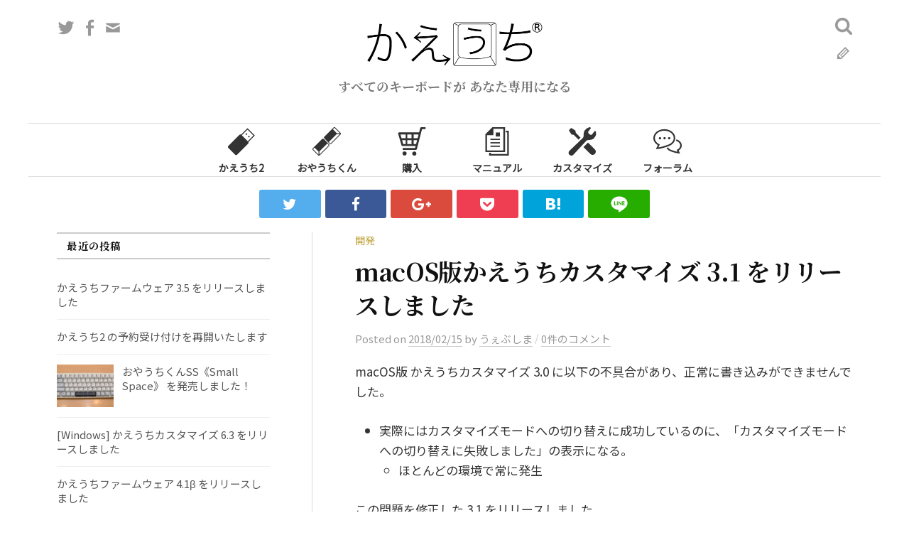

--- FILE ---
content_type: text/html; charset=UTF-8
request_url: https://kaeuchi.jp/blog/customize-3-1-mac/
body_size: 15783
content:
<!DOCTYPE html>
<html lang="ja">
<link type="text/css" rel="stylesheet" href="/files/styles/font-awesome.min.css">
<head prefix="og: http://ogp.me/ns# fb: http://ogp.me/ns/fb# article: http://ogp.me/ns/article#">
<meta charset="UTF-8">
<meta name="viewport" content="width=device-width, initial-scale=1">
<link rel="pingback" href="https://kaeuchi.jp/wp/xmlrpc.php">
<link rel="icon" href="/favicon.ico">
<link rel="apple-touch-icon" sizes="120x120" href="/icon/apple-touch-icon-120x120.png">
<link rel="apple-touch-icon" sizes="152x152" href="/icon/apple-touch-icon-152x152.png">
<link rel="apple-touch-icon" sizes="180x180" href="/icon/apple-touch-icon-180x180.png">
<!-- link rel="mask-icon" href="/icon/mask-icon.svg" color="#000000" -->
<link rel="manifest" href="/icon/manifest.json">
<link href="https://fonts.googleapis.com/css?family=Noto+Sans+JP&display=swap&subset=japanese" rel="stylesheet">
<link href="https://fonts.googleapis.com/css?family=Noto+Serif+JP:700&display=swap&subset=japanese" rel="stylesheet">
<meta name="msapplication-TileColor" content="#FFFFFF">
<meta name="msapplication-TileImage" content="/mstile-144x144.png">
<meta name="apple-mobile-web-app-title" content="かえうち">
<meta name="viewport" content="initial-scale=1, viewport-fit=cover">

<meta property='og:locale' content='ja_JP'>
					<meta property="og:type" content="article">
			<meta property="og:title" content="macOS版かえうちカスタマイズ 3.1 をリリースしました - かえうち">
			<meta property="og:url" content="https://kaeuchi.jp/blog/customize-3-1-mac/">
			<meta property="og:description" content="macOS版 かえうちカスタマイズ 3.0 に以下の不具合があり、正常に書き込みができませんでした。 	実際にはカスタマイズモードへの切り替えに成功しているのに、「カスタマ...">
		<meta property="og:image" content="https://kaeuchi.jp/images/logo-plate.png">
<meta property="og:image:width" content="1920">
<meta property="og:image:height" content="1080">
<meta name="twitter:card" content="summary">
<meta name="twitter:image" content="https://kaeuchi.jp/images/logo-sq.jpg">
    		<meta name="twitter:site" content="@kaeuchi">
    		<meta property="fb:app_id" content="225769444588130">

    <title>macOS版かえうちカスタマイズ 3.1 をリリースしました &#8211; かえうち</title>
<meta name='robots' content='max-image-preview:large' />
	<style>img:is([sizes="auto" i], [sizes^="auto," i]) { contain-intrinsic-size: 3000px 1500px }</style>
	<link rel='dns-prefetch' href='//fonts.googleapis.com' />
<link rel="alternate" type="application/rss+xml" title="かえうち &raquo; フィード" href="https://kaeuchi.jp/feed/" />
<link rel="alternate" type="application/rss+xml" title="かえうち &raquo; コメントフィード" href="https://kaeuchi.jp/comments/feed/" />
<script type="text/javascript" id="wpp-js" src="https://kaeuchi.jp/wp/wp-content/plugins/wordpress-popular-posts/assets/js/wpp.min.js?ver=7.3.6" data-sampling="0" data-sampling-rate="100" data-api-url="https://kaeuchi.jp/wp-json/wordpress-popular-posts" data-post-id="2137" data-token="d884efa762" data-lang="0" data-debug="0"></script>
<link rel="alternate" type="application/rss+xml" title="かえうち &raquo; macOS版かえうちカスタマイズ 3.1 をリリースしました のコメントのフィード" href="https://kaeuchi.jp/blog/customize-3-1-mac/feed/" />
<script type="text/javascript">
/* <![CDATA[ */
window._wpemojiSettings = {"baseUrl":"https:\/\/s.w.org\/images\/core\/emoji\/16.0.1\/72x72\/","ext":".png","svgUrl":"https:\/\/s.w.org\/images\/core\/emoji\/16.0.1\/svg\/","svgExt":".svg","source":{"concatemoji":"https:\/\/kaeuchi.jp\/wp\/wp-includes\/js\/wp-emoji-release.min.js?ver=6.8.3"}};
/*! This file is auto-generated */
!function(s,n){var o,i,e;function c(e){try{var t={supportTests:e,timestamp:(new Date).valueOf()};sessionStorage.setItem(o,JSON.stringify(t))}catch(e){}}function p(e,t,n){e.clearRect(0,0,e.canvas.width,e.canvas.height),e.fillText(t,0,0);var t=new Uint32Array(e.getImageData(0,0,e.canvas.width,e.canvas.height).data),a=(e.clearRect(0,0,e.canvas.width,e.canvas.height),e.fillText(n,0,0),new Uint32Array(e.getImageData(0,0,e.canvas.width,e.canvas.height).data));return t.every(function(e,t){return e===a[t]})}function u(e,t){e.clearRect(0,0,e.canvas.width,e.canvas.height),e.fillText(t,0,0);for(var n=e.getImageData(16,16,1,1),a=0;a<n.data.length;a++)if(0!==n.data[a])return!1;return!0}function f(e,t,n,a){switch(t){case"flag":return n(e,"\ud83c\udff3\ufe0f\u200d\u26a7\ufe0f","\ud83c\udff3\ufe0f\u200b\u26a7\ufe0f")?!1:!n(e,"\ud83c\udde8\ud83c\uddf6","\ud83c\udde8\u200b\ud83c\uddf6")&&!n(e,"\ud83c\udff4\udb40\udc67\udb40\udc62\udb40\udc65\udb40\udc6e\udb40\udc67\udb40\udc7f","\ud83c\udff4\u200b\udb40\udc67\u200b\udb40\udc62\u200b\udb40\udc65\u200b\udb40\udc6e\u200b\udb40\udc67\u200b\udb40\udc7f");case"emoji":return!a(e,"\ud83e\udedf")}return!1}function g(e,t,n,a){var r="undefined"!=typeof WorkerGlobalScope&&self instanceof WorkerGlobalScope?new OffscreenCanvas(300,150):s.createElement("canvas"),o=r.getContext("2d",{willReadFrequently:!0}),i=(o.textBaseline="top",o.font="600 32px Arial",{});return e.forEach(function(e){i[e]=t(o,e,n,a)}),i}function t(e){var t=s.createElement("script");t.src=e,t.defer=!0,s.head.appendChild(t)}"undefined"!=typeof Promise&&(o="wpEmojiSettingsSupports",i=["flag","emoji"],n.supports={everything:!0,everythingExceptFlag:!0},e=new Promise(function(e){s.addEventListener("DOMContentLoaded",e,{once:!0})}),new Promise(function(t){var n=function(){try{var e=JSON.parse(sessionStorage.getItem(o));if("object"==typeof e&&"number"==typeof e.timestamp&&(new Date).valueOf()<e.timestamp+604800&&"object"==typeof e.supportTests)return e.supportTests}catch(e){}return null}();if(!n){if("undefined"!=typeof Worker&&"undefined"!=typeof OffscreenCanvas&&"undefined"!=typeof URL&&URL.createObjectURL&&"undefined"!=typeof Blob)try{var e="postMessage("+g.toString()+"("+[JSON.stringify(i),f.toString(),p.toString(),u.toString()].join(",")+"));",a=new Blob([e],{type:"text/javascript"}),r=new Worker(URL.createObjectURL(a),{name:"wpTestEmojiSupports"});return void(r.onmessage=function(e){c(n=e.data),r.terminate(),t(n)})}catch(e){}c(n=g(i,f,p,u))}t(n)}).then(function(e){for(var t in e)n.supports[t]=e[t],n.supports.everything=n.supports.everything&&n.supports[t],"flag"!==t&&(n.supports.everythingExceptFlag=n.supports.everythingExceptFlag&&n.supports[t]);n.supports.everythingExceptFlag=n.supports.everythingExceptFlag&&!n.supports.flag,n.DOMReady=!1,n.readyCallback=function(){n.DOMReady=!0}}).then(function(){return e}).then(function(){var e;n.supports.everything||(n.readyCallback(),(e=n.source||{}).concatemoji?t(e.concatemoji):e.wpemoji&&e.twemoji&&(t(e.twemoji),t(e.wpemoji)))}))}((window,document),window._wpemojiSettings);
/* ]]> */
</script>
<link rel='stylesheet' id='mci-footnotes-css-public-css' href='https://kaeuchi.jp/wp/wp-content/plugins/footnotes/class/../css/public.css?ver=6.8.3' type='text/css' media='all' />
<style id='wp-emoji-styles-inline-css' type='text/css'>

	img.wp-smiley, img.emoji {
		display: inline !important;
		border: none !important;
		box-shadow: none !important;
		height: 1em !important;
		width: 1em !important;
		margin: 0 0.07em !important;
		vertical-align: -0.1em !important;
		background: none !important;
		padding: 0 !important;
	}
</style>
<link rel='stylesheet' id='wp-block-library-css' href='https://kaeuchi.jp/wp/wp-includes/css/dist/block-library/style.min.css?ver=6.8.3' type='text/css' media='all' />
<style id='classic-theme-styles-inline-css' type='text/css'>
/*! This file is auto-generated */
.wp-block-button__link{color:#fff;background-color:#32373c;border-radius:9999px;box-shadow:none;text-decoration:none;padding:calc(.667em + 2px) calc(1.333em + 2px);font-size:1.125em}.wp-block-file__button{background:#32373c;color:#fff;text-decoration:none}
</style>
<style id='global-styles-inline-css' type='text/css'>
:root{--wp--preset--aspect-ratio--square: 1;--wp--preset--aspect-ratio--4-3: 4/3;--wp--preset--aspect-ratio--3-4: 3/4;--wp--preset--aspect-ratio--3-2: 3/2;--wp--preset--aspect-ratio--2-3: 2/3;--wp--preset--aspect-ratio--16-9: 16/9;--wp--preset--aspect-ratio--9-16: 9/16;--wp--preset--color--black: #000000;--wp--preset--color--cyan-bluish-gray: #abb8c3;--wp--preset--color--white: #ffffff;--wp--preset--color--pale-pink: #f78da7;--wp--preset--color--vivid-red: #cf2e2e;--wp--preset--color--luminous-vivid-orange: #ff6900;--wp--preset--color--luminous-vivid-amber: #fcb900;--wp--preset--color--light-green-cyan: #7bdcb5;--wp--preset--color--vivid-green-cyan: #00d084;--wp--preset--color--pale-cyan-blue: #8ed1fc;--wp--preset--color--vivid-cyan-blue: #0693e3;--wp--preset--color--vivid-purple: #9b51e0;--wp--preset--gradient--vivid-cyan-blue-to-vivid-purple: linear-gradient(135deg,rgba(6,147,227,1) 0%,rgb(155,81,224) 100%);--wp--preset--gradient--light-green-cyan-to-vivid-green-cyan: linear-gradient(135deg,rgb(122,220,180) 0%,rgb(0,208,130) 100%);--wp--preset--gradient--luminous-vivid-amber-to-luminous-vivid-orange: linear-gradient(135deg,rgba(252,185,0,1) 0%,rgba(255,105,0,1) 100%);--wp--preset--gradient--luminous-vivid-orange-to-vivid-red: linear-gradient(135deg,rgba(255,105,0,1) 0%,rgb(207,46,46) 100%);--wp--preset--gradient--very-light-gray-to-cyan-bluish-gray: linear-gradient(135deg,rgb(238,238,238) 0%,rgb(169,184,195) 100%);--wp--preset--gradient--cool-to-warm-spectrum: linear-gradient(135deg,rgb(74,234,220) 0%,rgb(151,120,209) 20%,rgb(207,42,186) 40%,rgb(238,44,130) 60%,rgb(251,105,98) 80%,rgb(254,248,76) 100%);--wp--preset--gradient--blush-light-purple: linear-gradient(135deg,rgb(255,206,236) 0%,rgb(152,150,240) 100%);--wp--preset--gradient--blush-bordeaux: linear-gradient(135deg,rgb(254,205,165) 0%,rgb(254,45,45) 50%,rgb(107,0,62) 100%);--wp--preset--gradient--luminous-dusk: linear-gradient(135deg,rgb(255,203,112) 0%,rgb(199,81,192) 50%,rgb(65,88,208) 100%);--wp--preset--gradient--pale-ocean: linear-gradient(135deg,rgb(255,245,203) 0%,rgb(182,227,212) 50%,rgb(51,167,181) 100%);--wp--preset--gradient--electric-grass: linear-gradient(135deg,rgb(202,248,128) 0%,rgb(113,206,126) 100%);--wp--preset--gradient--midnight: linear-gradient(135deg,rgb(2,3,129) 0%,rgb(40,116,252) 100%);--wp--preset--font-size--small: 13px;--wp--preset--font-size--medium: 20px;--wp--preset--font-size--large: 36px;--wp--preset--font-size--x-large: 42px;--wp--preset--spacing--20: 0.44rem;--wp--preset--spacing--30: 0.67rem;--wp--preset--spacing--40: 1rem;--wp--preset--spacing--50: 1.5rem;--wp--preset--spacing--60: 2.25rem;--wp--preset--spacing--70: 3.38rem;--wp--preset--spacing--80: 5.06rem;--wp--preset--shadow--natural: 6px 6px 9px rgba(0, 0, 0, 0.2);--wp--preset--shadow--deep: 12px 12px 50px rgba(0, 0, 0, 0.4);--wp--preset--shadow--sharp: 6px 6px 0px rgba(0, 0, 0, 0.2);--wp--preset--shadow--outlined: 6px 6px 0px -3px rgba(255, 255, 255, 1), 6px 6px rgba(0, 0, 0, 1);--wp--preset--shadow--crisp: 6px 6px 0px rgba(0, 0, 0, 1);}:where(.is-layout-flex){gap: 0.5em;}:where(.is-layout-grid){gap: 0.5em;}body .is-layout-flex{display: flex;}.is-layout-flex{flex-wrap: wrap;align-items: center;}.is-layout-flex > :is(*, div){margin: 0;}body .is-layout-grid{display: grid;}.is-layout-grid > :is(*, div){margin: 0;}:where(.wp-block-columns.is-layout-flex){gap: 2em;}:where(.wp-block-columns.is-layout-grid){gap: 2em;}:where(.wp-block-post-template.is-layout-flex){gap: 1.25em;}:where(.wp-block-post-template.is-layout-grid){gap: 1.25em;}.has-black-color{color: var(--wp--preset--color--black) !important;}.has-cyan-bluish-gray-color{color: var(--wp--preset--color--cyan-bluish-gray) !important;}.has-white-color{color: var(--wp--preset--color--white) !important;}.has-pale-pink-color{color: var(--wp--preset--color--pale-pink) !important;}.has-vivid-red-color{color: var(--wp--preset--color--vivid-red) !important;}.has-luminous-vivid-orange-color{color: var(--wp--preset--color--luminous-vivid-orange) !important;}.has-luminous-vivid-amber-color{color: var(--wp--preset--color--luminous-vivid-amber) !important;}.has-light-green-cyan-color{color: var(--wp--preset--color--light-green-cyan) !important;}.has-vivid-green-cyan-color{color: var(--wp--preset--color--vivid-green-cyan) !important;}.has-pale-cyan-blue-color{color: var(--wp--preset--color--pale-cyan-blue) !important;}.has-vivid-cyan-blue-color{color: var(--wp--preset--color--vivid-cyan-blue) !important;}.has-vivid-purple-color{color: var(--wp--preset--color--vivid-purple) !important;}.has-black-background-color{background-color: var(--wp--preset--color--black) !important;}.has-cyan-bluish-gray-background-color{background-color: var(--wp--preset--color--cyan-bluish-gray) !important;}.has-white-background-color{background-color: var(--wp--preset--color--white) !important;}.has-pale-pink-background-color{background-color: var(--wp--preset--color--pale-pink) !important;}.has-vivid-red-background-color{background-color: var(--wp--preset--color--vivid-red) !important;}.has-luminous-vivid-orange-background-color{background-color: var(--wp--preset--color--luminous-vivid-orange) !important;}.has-luminous-vivid-amber-background-color{background-color: var(--wp--preset--color--luminous-vivid-amber) !important;}.has-light-green-cyan-background-color{background-color: var(--wp--preset--color--light-green-cyan) !important;}.has-vivid-green-cyan-background-color{background-color: var(--wp--preset--color--vivid-green-cyan) !important;}.has-pale-cyan-blue-background-color{background-color: var(--wp--preset--color--pale-cyan-blue) !important;}.has-vivid-cyan-blue-background-color{background-color: var(--wp--preset--color--vivid-cyan-blue) !important;}.has-vivid-purple-background-color{background-color: var(--wp--preset--color--vivid-purple) !important;}.has-black-border-color{border-color: var(--wp--preset--color--black) !important;}.has-cyan-bluish-gray-border-color{border-color: var(--wp--preset--color--cyan-bluish-gray) !important;}.has-white-border-color{border-color: var(--wp--preset--color--white) !important;}.has-pale-pink-border-color{border-color: var(--wp--preset--color--pale-pink) !important;}.has-vivid-red-border-color{border-color: var(--wp--preset--color--vivid-red) !important;}.has-luminous-vivid-orange-border-color{border-color: var(--wp--preset--color--luminous-vivid-orange) !important;}.has-luminous-vivid-amber-border-color{border-color: var(--wp--preset--color--luminous-vivid-amber) !important;}.has-light-green-cyan-border-color{border-color: var(--wp--preset--color--light-green-cyan) !important;}.has-vivid-green-cyan-border-color{border-color: var(--wp--preset--color--vivid-green-cyan) !important;}.has-pale-cyan-blue-border-color{border-color: var(--wp--preset--color--pale-cyan-blue) !important;}.has-vivid-cyan-blue-border-color{border-color: var(--wp--preset--color--vivid-cyan-blue) !important;}.has-vivid-purple-border-color{border-color: var(--wp--preset--color--vivid-purple) !important;}.has-vivid-cyan-blue-to-vivid-purple-gradient-background{background: var(--wp--preset--gradient--vivid-cyan-blue-to-vivid-purple) !important;}.has-light-green-cyan-to-vivid-green-cyan-gradient-background{background: var(--wp--preset--gradient--light-green-cyan-to-vivid-green-cyan) !important;}.has-luminous-vivid-amber-to-luminous-vivid-orange-gradient-background{background: var(--wp--preset--gradient--luminous-vivid-amber-to-luminous-vivid-orange) !important;}.has-luminous-vivid-orange-to-vivid-red-gradient-background{background: var(--wp--preset--gradient--luminous-vivid-orange-to-vivid-red) !important;}.has-very-light-gray-to-cyan-bluish-gray-gradient-background{background: var(--wp--preset--gradient--very-light-gray-to-cyan-bluish-gray) !important;}.has-cool-to-warm-spectrum-gradient-background{background: var(--wp--preset--gradient--cool-to-warm-spectrum) !important;}.has-blush-light-purple-gradient-background{background: var(--wp--preset--gradient--blush-light-purple) !important;}.has-blush-bordeaux-gradient-background{background: var(--wp--preset--gradient--blush-bordeaux) !important;}.has-luminous-dusk-gradient-background{background: var(--wp--preset--gradient--luminous-dusk) !important;}.has-pale-ocean-gradient-background{background: var(--wp--preset--gradient--pale-ocean) !important;}.has-electric-grass-gradient-background{background: var(--wp--preset--gradient--electric-grass) !important;}.has-midnight-gradient-background{background: var(--wp--preset--gradient--midnight) !important;}.has-small-font-size{font-size: var(--wp--preset--font-size--small) !important;}.has-medium-font-size{font-size: var(--wp--preset--font-size--medium) !important;}.has-large-font-size{font-size: var(--wp--preset--font-size--large) !important;}.has-x-large-font-size{font-size: var(--wp--preset--font-size--x-large) !important;}
:where(.wp-block-post-template.is-layout-flex){gap: 1.25em;}:where(.wp-block-post-template.is-layout-grid){gap: 1.25em;}
:where(.wp-block-columns.is-layout-flex){gap: 2em;}:where(.wp-block-columns.is-layout-grid){gap: 2em;}
:root :where(.wp-block-pullquote){font-size: 1.5em;line-height: 1.6;}
</style>
<link rel='stylesheet' id='bbp-default-css' href='https://kaeuchi.jp/wp/wp-content/plugins/bbpress/templates/default/css/bbpress.min.css?ver=2.6.14' type='text/css' media='all' />
<link rel='stylesheet' id='contact-form-7-css' href='https://kaeuchi.jp/wp/wp-content/plugins/contact-form-7/includes/css/styles.css?ver=6.1.4' type='text/css' media='all' />
<link rel='stylesheet' id='toc-screen-css' href='https://kaeuchi.jp/wp/wp-content/plugins/table-of-contents-plus/screen.min.css?ver=2411.1' type='text/css' media='all' />
<link rel='stylesheet' id='wordpress-popular-posts-css-css' href='https://kaeuchi.jp/wp/wp-content/plugins/wordpress-popular-posts/assets/css/wpp.css?ver=7.3.6' type='text/css' media='all' />
<link rel='stylesheet' id='graphy-font-css' href='https://fonts.googleapis.com/css?family=Lora%3A400%2C400italic%2C700&#038;subset=latin%2Clatin-ext' type='text/css' media='all' />
<link rel='stylesheet' id='genericons-css' href='https://kaeuchi.jp/wp/wp-content/themes/graphy/genericons/genericons.css?ver=3.4.1' type='text/css' media='all' />
<link rel='stylesheet' id='normalize-css' href='https://kaeuchi.jp/wp/wp-content/themes/graphy/css/normalize.css?ver=4.1.1' type='text/css' media='all' />
<link rel='stylesheet' id='graphy-style-css' href='https://kaeuchi.jp/wp/wp-content/themes/graphy/style.css?ver=2023-04-08-1' type='text/css' media='all' />
<link rel='stylesheet' id='graphy-style-ja-css' href='https://kaeuchi.jp/wp/wp-content/themes/graphy/css/ja.css?ver=2019-11-07-1' type='text/css' media='all' />
<script type="text/javascript" src="https://kaeuchi.jp/wp/wp-includes/js/jquery/jquery.min.js?ver=3.7.1" id="jquery-core-js"></script>
<script type="text/javascript" src="https://kaeuchi.jp/wp/wp-includes/js/jquery/jquery-migrate.min.js?ver=3.4.1" id="jquery-migrate-js"></script>
<script type="text/javascript" src="https://kaeuchi.jp/wp/wp-content/plugins/footnotes/class/../js/jquery.tools.min.js?ver=6.8.3" id="mci-footnotes-js-jquery-tools-js"></script>
<link rel="https://api.w.org/" href="https://kaeuchi.jp/wp-json/" /><link rel="alternate" title="JSON" type="application/json" href="https://kaeuchi.jp/wp-json/wp/v2/posts/2137" /><link rel="EditURI" type="application/rsd+xml" title="RSD" href="https://kaeuchi.jp/wp/xmlrpc.php?rsd" />
<meta name="generator" content="WordPress 6.8.3" />
<link rel="canonical" href="https://kaeuchi.jp/blog/customize-3-1-mac/" />
<link rel='shortlink' href='https://kaeuchi.jp/?p=2137' />
<link rel="alternate" title="oEmbed (JSON)" type="application/json+oembed" href="https://kaeuchi.jp/wp-json/oembed/1.0/embed?url=https%3A%2F%2Fkaeuchi.jp%2Fblog%2Fcustomize-3-1-mac%2F" />
<link rel="alternate" title="oEmbed (XML)" type="text/xml+oembed" href="https://kaeuchi.jp/wp-json/oembed/1.0/embed?url=https%3A%2F%2Fkaeuchi.jp%2Fblog%2Fcustomize-3-1-mac%2F&#038;format=xml" />
            <style id="wpp-loading-animation-styles">@-webkit-keyframes bgslide{from{background-position-x:0}to{background-position-x:-200%}}@keyframes bgslide{from{background-position-x:0}to{background-position-x:-200%}}.wpp-widget-block-placeholder,.wpp-shortcode-placeholder{margin:0 auto;width:60px;height:3px;background:#dd3737;background:linear-gradient(90deg,#dd3737 0%,#571313 10%,#dd3737 100%);background-size:200% auto;border-radius:3px;-webkit-animation:bgslide 1s infinite linear;animation:bgslide 1s infinite linear}</style>
            	<style type="text/css">
		/* Colors */
				.entry-content a, .entry-summary a, .page-content a, .author-profile-description a, .comment-content a, .main-navigation .current_page_item > a, .main-navigation .current-menu-item > a {
			color: #a62425;
		}
				
				/* Logo */
			.site-logo {
											}
						</style>
	<link rel="icon" href="https://kaeuchi.jp/wp/wp-content/uploads/2017/05/cropped-icon-H512-32x32.png" sizes="32x32" />
<link rel="icon" href="https://kaeuchi.jp/wp/wp-content/uploads/2017/05/cropped-icon-H512-192x192.png" sizes="192x192" />
<link rel="apple-touch-icon" href="https://kaeuchi.jp/wp/wp-content/uploads/2017/05/cropped-icon-H512-180x180.png" />
<meta name="msapplication-TileImage" content="https://kaeuchi.jp/wp/wp-content/uploads/2017/05/cropped-icon-H512-270x270.png" />
		<style type="text/css" media="screen">
            .footnote_plugin_tooltip_text {
    top: 0.7em !important;
    margin-right: 3px;
    margin-left: 3px;
}
.footnote_tooltip { display: none; padding: 12px; font-size: 13px; background-color: #ededed; border-width: 1px; border-style: solid; border-color: #7f7f7f; border-radius: 3px; -webkit-box-shadow: 2px 2px 11px #666666; -moz-box-shadow: 2px 2px 11px #666666; box-shadow: 2px 2px 11px #666666;}        </style>
		<!-- Google tag (gtag.js) -->
<script async src="https://www.googletagmanager.com/gtag/js?id=G-RW26GLK297"></script>
<script>
  window.dataLayer = window.dataLayer || [];
  function gtag(){dataLayer.push(arguments);}
  gtag('js', new Date());

  gtag('config', 'G-RW26GLK297');
</script>


</head>

<body class="wp-singular post-template-default single single-post postid-2137 single-format-standard wp-theme-graphy has-sidebar footer-2">
<div id="page" class="hfeed site">
	<a class="skip-link screen-reader-text" href="#content">コンテンツへスキップ</a>

	<header id="masthead" class="site-header">

		<div class="site-branding">
				        <div class="site-logo">
        	<a href="https://kaeuchi.jp/" rel="home">
                <img alt="かえうち" src="/images/logoR-black-500x.png">
            </a>
        </div>
					<div class="site-description">すべてのキーボードが あなた専用になる</div>
							<nav id="header-social-link" class="header-social-link social-link">
				                <ul class="menu">
                    <li>
                        <a target="_blank" href="https://twitter.com/kaeuchi">
                            <span class="screen-reader-text">Twitter</span>
                        </a>
                    </li>
                    <li>
                        <a target="_blank" href="https://www.facebook.com/%E3%81%8B%E3%81%88%E3%81%86%E3%81%A1-1041600315973769/">
                            <span class="screen-reader-text">Facebook</span>
                        </a>
                    </li>
                    <li class="mail">
                        <a href="https://kaeuchi.jp/inquiry/">
                            <span class="screen-reader-text">問い合わせフォーム</span>
                        </a>
                    </li>
                </ul>
            </nav><!-- #header-social-link -->
						<form role="search" method="get" class="search-form" action="https://kaeuchi.jp/">
				<label>
					<span class="screen-reader-text">検索:</span>
					<input type="search" class="search-field" placeholder="検索&hellip;" value="" name="s" />
				</label>
				<input type="submit" class="search-submit" value="検索" />
			</form>					<div class="menu header-blog-link">
				<a href="https://kaeuchi.jp/blog/">
					<span class="screen-reader-text">ブログ</span>
				</a>
			</div>
		</div><!-- .site-branding -->

				<nav id="site-navigation" class="main-navigation clearfix">
						<ul class="menu">
				<li><a href="/summary/"><svg xmlns="http://www.w3.org/2000/svg" viewBox="0 0 160 160"><title>kaeuchi2-white</title><path d="M155.68945,47.189,114.01855,5.51709,77.51239,42.02325a8.99621,8.99621,0,0,0-9.962,1.87891L6.73914,104.71338a9,9,0,0,0,0,12.7279l36.76953,36.76954a9,9,0,0,0,12.728,0l60.81122-60.81116a8.99714,8.99714,0,0,0,2.03-9.59912Zm-8.48437,0L115.38464,79.00861,82.19812,45.822l31.82043-31.81958Z"/><rect x="103.85541" y="34.95245" width="8" height="8" transform="translate(4.04658 87.6742) rotate(-45)"/><rect x="117.99755" y="49.09459" width="8" height="8" transform="translate(-1.81129 101.81634) rotate(-45)"/></svg>かえうち2</a></li>
				<li><a href="/oyauchi-kun/"><svg xmlns="http://www.w3.org/2000/svg" viewBox="0 0 154 154"><title>oyauchi-kun2-white</title><path d="M88.9873,91.88281,62.11719,65.0127a7.99942,7.99942,0,0,0-11.31348,0l-48.083,48.083a8.00889,8.00889,0,0,0,0,11.31348L29.59082,151.2793a7.99945,7.99945,0,0,0,11.31348,0l48.083-48.0835a7.99767,7.99767,0,0,0,0-11.313ZM5.54883,121.58105a4.00679,4.00679,0,0,1,0-5.65722l5.5907-5.5907,19.64318,19.64319a5.9383,5.9383,0,0,0,2.29346,1.40948v17.58258a3.71951,3.71951,0,0,1-.65722-.51721Zm80.61035-21.21386-48.083,48.08349a3.73845,3.73845,0,0,1-1,.69251V131.35565a5.94649,5.94649,0,0,0,2.19177-1.37933L80.34607,88.89819l5.81311,5.81324a3.998,3.998,0,0,1,0,5.65576Z"/><path d="M151.2793,29.59082,124.40918,2.7207a7.99945,7.99945,0,0,0-11.31348,0l-48.083,48.083a7.99827,7.99827,0,0,0,0,11.31348L91.88281,88.9873a8,8,0,0,0,11.31348.00049l48.083-48.08349A8.00889,8.00889,0,0,0,151.2793,29.59082ZM115.92383,5.54932a4.00029,4.00029,0,0,1,5.65722-.00049L148.45117,32.419a3.9875,3.9875,0,0,1,.5271.65673H131.38562a5.93826,5.93826,0,0,0-1.4093-2.293L110.3335,11.13971ZM100.36816,86.15918a4.00088,4.00088,0,0,1-5.65722,0l-5.81287-5.81293,41.07825-41.07831a5.94739,5.94739,0,0,0,1.37939-2.19226h17.803a3.94347,3.94347,0,0,1-.70752,1.00049Z"/></svg>おやうちくん</a></li>
				<li><a href="/shop/"><svg xmlns="http://www.w3.org/2000/svg" viewBox="0 0 512 512"><title>cart-white</title><path d="M426.093,0a20.486,20.486,0,0,0-19.838,15.363L385.978,93.937H28.775a20.48468,20.48468,0,0,0-19.679,26.16L67.922,324.22a20.48685,20.48685,0,0,0,19.682,14.814H322.73l-8.858,34.324H89.396v36.133H325.99a20.48984,20.48984,0,0,0,19.836-15.373L438.209,36.13h65.496V0ZM349.925,233.652l-17.871,69.25H286.921v-69.25h63.004Zm26.728-103.584-17.406,67.453H286.921V130.068ZM250.79,233.652v69.25H173.706v-69.25H250.79Zm0-103.584v67.453H173.706V130.068Zm-107.429,0v67.453H69.009L49.573,130.068Zm0,103.584v69.25H99.374l-19.955-69.25h63.942Z"/><path d="M123.903,436.688a36.63751,36.63751,0,1,0,36.633,36.64A36.63623,36.63623,0,0,0,123.903,436.688Z"/><path d="M299.681,438.728a36.636,36.636,0,1,0,36.633,36.633A36.63216,36.63216,0,0,0,299.681,438.728Z"/></svg>購入</a></li>
				<li><a href="/manual/"><svg xmlns="http://www.w3.org/2000/svg" viewBox="0 0 512 512"><title>manual-white</title><path d="M398.614,0H171.32L44.153,127.159V447.865H398.615V0ZM369.217,418.459H73.559V144.319H188.48V29.398H369.217V418.459Z"/><rect x="135.12801" y="208.252" width="172.50301" height="22.65199"/><rect x="135.12801" y="270.11099" width="172.50301" height="22.65201"/><rect x="135.12801" y="331.97" width="172.50301" height="22.65201"/><rect x="232.054" y="95.703" width="75.57701" height="72.474"/><polygon points="412.549 64.134 412.549 93.532 438.449 93.532 438.449 482.594 142.791 482.594 142.791 461.8 113.386 461.8 113.386 512 467.847 512 467.847 64.134 412.549 64.134"/></svg>マニュアル</a></li>
				<li><a href="/customize/"><svg xmlns="http://www.w3.org/2000/svg" viewBox="0 0 512 512"><title>アートボード 1-white</title><path d="M104.426,139.813l83.563,83.781c14.344-13.766,26.781-25.703,36.109-34.672l-84.297-84.5L129.488,58.703,54.27,12.985,33.629,33.642,12.988,54.282l45.719,75.219Z"/><path d="M358.363,276.298,481.926,399.47a58.31439,58.31439,0,1,1-82.469,82.469L275.895,358.767Z"/><path d="M459.957,203.407c42.547-38.609,49.656-82.484,40.141-119.484-.281-2.938-.984-5.406-3.547-7.25l-8.563-7.016a7.03824,7.03824,0,0,0-10.515,1l-49.25,64.031a7.02779,7.02779,0,0,1-5.922,2.891l-17.875,1.313a7.07911,7.07911,0,0,1-4.219-1.563l-34.531-29.266a7.05367,7.05367,0,0,1-2.563-4.563l-2.141-16.188a6.98083,6.98083,0,0,1,1.266-5.063l46.109-62.641a7.03746,7.03746,0,0,0-.906-9.281l-11.188-8.75c-2.188-2.031-4.672-1.75-8.063-1.094-31.844,6.281-86.219,37.125-100.016,79.75-12.156,37.516-7.922,63.969-7.922,63.969,0,21.141-6.953,41.516-15.5,50.063L24.504,424.923c-.469.422-.922.859-1.375,1.313-19.844,19.844-19.813,52.047-.641,71.219s51.859,19.672,71.703-.172c.922-.922,1.813-1.875,2.641-2.859L328.504,243.986C357.004,218.61,413.426,245.642,459.957,203.407Z"/></svg>カスタマイズ</a></li>
				<li><a href="/forums/"><svg xmlns="http://www.w3.org/2000/svg" viewBox="0 0 512 512"><title>アートボード 1-white</title><path d="M493.332,386.691c11.748-16.658,18.686-36.368,18.668-57.342.018-26.135-10.753-50.179-28.138-69.036-17.411-18.91-41.393-33.001-68.928-40.504L407.7,246.41c22.994,6.247,42.461,17.95,55.86,32.562,13.436,14.665,20.85,31.862,20.868,50.377-.018,14.898-4.811,28.882-13.652,41.483-8.831,12.565-21.792,23.613-37.722,31.772l-11.64,5.96,15.087,33.737c-45.719-7.962-88.134-22.806-109.585-31.162l-.422-.161-.431-.135c-28.765-9.02-51.202-26.754-62.627-47.702l-24.179,13.265c15.473,28.11,43.547,49.453,77.679,60.429v.009c26.531,10.277,82.274,29.824,140.837,36.376l23.945,2.657-24.753-55.358C471.487,411.362,483.962,400.009,493.332,386.691Z"/><path d="M359.056,286.789c22.365-25.526,35.918-57.261,35.9-91.564a133.12521,133.12521,0,0,0-16.065-63.068c-15.446-28.855-40.819-52.809-72.214-69.593C275.273,45.79,237.74,36.132,197.478,36.123c-53.67.018-102.513,17.143-138.44,45.53-17.959,14.207-32.687,31.27-42.973,50.503A133.13918,133.13918,0,0,0,0,195.226c-.018,28.621,9.433,55.52,25.57,78.415,13.795,19.61,32.472,36.367,54.488,49.48l-33.163,74.16,23.946-2.656c82.688-9.245,161.874-36.968,199.461-51.526C306.04,331.691,336.86,312.152,359.056,286.789Zm-98.313,30.444-.422.161c-32.534,12.656-98.366,35.641-168.309,46.536l23.703-53.007-11.641-5.959c-23.487-12.026-42.73-28.379-55.96-47.191-13.238-18.838-20.526-40.001-20.544-62.546a105.47784,105.47784,0,0,1,12.808-50.072c12.439-23.298,33.647-43.717,60.887-58.266,27.229-14.558,60.375-23.2,96.212-23.192,47.783-.018,90.782,15.384,121.342,39.58,15.285,12.098,27.455,26.342,35.757,41.877a105.584,105.584,0,0,1,12.807,50.072c-.017,26.979-10.473,52.082-29.079,73.415-18.587,21.28-45.396,38.477-77.131,48.457Z"/><path d="M119.583,177.679a21.446,21.446,0,1,0,21.451,21.45A21.44745,21.44745,0,0,0,119.583,177.679Z"/><path d="M202.298,177.679a21.446,21.446,0,1,0,21.45,21.45A21.44831,21.44831,0,0,0,202.298,177.679Z"/><path d="M285.012,177.679a21.446,21.446,0,1,0,21.45,21.45A21.44828,21.44828,0,0,0,285.012,177.679Z"/></svg>フォーラム</a></li>
			</ul>
		</nav><!-- #site-navigation -->
		
		
	</header><!-- #masthead -->

	<div id="content" class="site-content">
		
<div class="sns sns-small">
    <ul class="clearfix">
        <!--ツイートボタン-->
        <li class="twitter">
                        <a href="http://twitter.com/intent/tweet?url=https%3A%2F%2Fkaeuchi.jp%2Fblog%2Fcustomize-3-1-mac%2F&text=macOS%E7%89%88%E3%81%8B%E3%81%88%E3%81%86%E3%81%A1%E3%82%AB%E3%82%B9%E3%82%BF%E3%83%9E%E3%82%A4%E3%82%BA+3.1+%E3%82%92%E3%83%AA%E3%83%AA%E3%83%BC%E3%82%B9%E3%81%97%E3%81%BE%E3%81%97%E3%81%9F+-+%E3%81%8B%E3%81%88%E3%81%86%E3%81%A1&tw_p=tweetbutton&via=kaeuchi" target="_blank">
                <i class="fa fa-twitter"></i>
                <span class="snstitle">ツイート</span>
                            </a>
        </li>

        <!--Facebookボタン-->      
        <li class="facebook">
            <a href="http://www.facebook.com/sharer.php?src=bm&u=https%3A%2F%2Fkaeuchi.jp%2Fblog%2Fcustomize-3-1-mac%2F&t=macOS%E7%89%88%E3%81%8B%E3%81%88%E3%81%86%E3%81%A1%E3%82%AB%E3%82%B9%E3%82%BF%E3%83%9E%E3%82%A4%E3%82%BA+3.1+%E3%82%92%E3%83%AA%E3%83%AA%E3%83%BC%E3%82%B9%E3%81%97%E3%81%BE%E3%81%97%E3%81%9F+-+%E3%81%8B%E3%81%88%E3%81%86%E3%81%A1" target="_blank">
                <i class="fa fa-facebook"></i>
                <span class="snstitle">シェア</span>
                            </a>
        </li>

        <!--Google+1ボタン-->
        <li class="googleplus">
            <a href="https://plus.google.com/share?url=https%3A%2F%2Fkaeuchi.jp%2Fblog%2Fcustomize-3-1-mac%2F" target="_blank">
                <i class="fa fa-google-plus"></i>
                <span class="snstitle">共有</span>
                            </a>
        </li>

        <!--ポケットボタン-->      
        <li class="pocket">
            <a href="http://getpocket.com/edit?url=https%3A%2F%2Fkaeuchi.jp%2Fblog%2Fcustomize-3-1-mac%2F&title=macOS%E7%89%88%E3%81%8B%E3%81%88%E3%81%86%E3%81%A1%E3%82%AB%E3%82%B9%E3%82%BF%E3%83%9E%E3%82%A4%E3%82%BA+3.1+%E3%82%92%E3%83%AA%E3%83%AA%E3%83%BC%E3%82%B9%E3%81%97%E3%81%BE%E3%81%97%E3%81%9F+-+%E3%81%8B%E3%81%88%E3%81%86%E3%81%A1" target="_blank">
                <i class="fa fa-get-pocket"></i>
                <span class="snstitle">後で読む</span>
                            </a>
        </li>

        <!--はてブボタン-->  
        <li class="hatebu">       
            <a href="http://b.hatena.ne.jp/entry/https://kaeuchi.jp/blog/customize-3-1-mac/" class="hatena-bookmark-button" data-hatena-bookmark-layout="simple" title="macOS版かえうちカスタマイズ 3.1 をリリースしました - かえうち">
                <img src="/images/hatena.png">
                <span class="snstitle">ブックマーク</span>
                            </a>
            <script type="text/javascript" src="https://b.hatena.ne.jp/js/bookmark_button.js" charset="utf-8" async="async"></script>
        </li>

        <!--LINEボタン-->   
        <li class="line">
            <a href="http://line.me/R/msg/text/?macOS%E7%89%88%E3%81%8B%E3%81%88%E3%81%86%E3%81%A1%E3%82%AB%E3%82%B9%E3%82%BF%E3%83%9E%E3%82%A4%E3%82%BA+3.1+%E3%82%92%E3%83%AA%E3%83%AA%E3%83%BC%E3%82%B9%E3%81%97%E3%81%BE%E3%81%97%E3%81%9F+-+%E3%81%8B%E3%81%88%E3%81%86%E3%81%A1%0Ahttps%3A%2F%2Fkaeuchi.jp%2Fblog%2Fcustomize-3-1-mac%2F" target="_blank">
                <img src="/images/LINE.png">
                <span class="snstitle">LINEで送る</span>
            </a>
        </li>

    </ul>
</div>

	<div id="primary" class="content-area">
		<main id="main" class="site-main">

		
			
<div class="post-full post-full-summary">
	<article id="post-2137" class="post-2137 post type-post status-publish format-standard hentry category-7 tag-macos tag-19">
		<header class="entry-header">
			<div class="cat-links"><a rel="category tag" href="https://kaeuchi.jp/blog/category/%e9%96%8b%e7%99%ba/" class="category category-7">開発</a></div><!-- .cat-links -->
			<h1 class="entry-title">macOS版かえうちカスタマイズ 3.1 をリリースしました</h1>
				<div class="entry-meta">
		Posted		<span class="posted-on">on		<a href="https://kaeuchi.jp/blog/customize-3-1-mac/" rel="bookmark"><time class="entry-date published updated" datetime="2018-02-15T18:25:52+09:00">2018/02/15</time></a>		</span>
		<span class="byline">by			<span class="author vcard">
				<a class="url fn n" href="https://kaeuchi.jp/blog/author/webshima/" title="うぇぶしま の投稿をすべて表示"><span class="author-name">うぇぶしま</span></a>
			</span>
		</span>
					<span class="entry-meta-sep"> / </span>
			<span class="comments-link">
				<a href="https://kaeuchi.jp/blog/customize-3-1-mac/#respond">0件のコメント</a>			</span>
			</div><!-- .entry-meta -->
						</header><!-- .entry-header -->

		<div class="entry-content">
			<p>macOS版 かえうちカスタマイズ 3.0 に以下の不具合があり、正常に書き込みができませんでした。</p>
<ul>
<li>実際にはカスタマイズモードへの切り替えに成功しているのに、「カスタマイズモードへの切り替えに失敗しました」の表示になる。
<ul>
<li>ほとんどの環境で常に発生</li>
</ul>
</li>
</ul>
<p>この問題を修正した 3.1 をリリースしました。</p>
					</div><!-- .entry-content -->

				<div class="tags-links">
			<a href="https://kaeuchi.jp/blog/tag/macos/" rel="tag">macOS</a>, <a href="https://kaeuchi.jp/blog/tag/%e3%81%8b%e3%81%88%e3%81%86%e3%81%a1%e3%82%ab%e3%82%b9%e3%82%bf%e3%83%9e%e3%82%a4%e3%82%ba/" rel="tag">かえうちカスタマイズ</a>		</div>
		
		
	</article><!-- #post-## -->
</div><!-- .post-full -->

	<nav class="navigation post-navigation">
		<h2 class="screen-reader-text">投稿ナビゲーション</h2>
		<div class="nav-links">
			<div class="nav-previous"><div class="post-nav-title">古い投稿</div><a href="https://kaeuchi.jp/blog/partner-win-2-0/" rel="prev">[Windows] かえうちパートナー 2.0 をリリースしました</a></div><div class="nav-next"><div class="post-nav-title">新しい投稿</div><a href="https://kaeuchi.jp/blog/customize-4-0/" rel="next">かえうちカスタマイズ 4.0 をリリースしました</a></div>		</div><!-- .nav-links -->
	</nav><!-- .post-navigation -->
	

			
<div id="comments" class="comments-area">

	
	
	
		<div id="respond" class="comment-respond">
		<h3 id="reply-title" class="comment-reply-title">コメントする</h3><form action="https://kaeuchi.jp/wp/wp-comments-post.php" method="post" id="commentform" class="comment-form"><p class="comment-notes"><span id="email-notes">メールアドレスが公開されることはありません。</span> <span class="required-field-message"><span class="required">※</span> が付いている欄は必須項目です</span></p><p class="comment-form-comment"><label for="comment">コメント <span class="required">※</span></label> <textarea id="comment" name="comment" cols="45" rows="8" maxlength="65525" required></textarea></p><p class="comment-form-author"><label for="author">名前 <span class="required">※</span></label> <input id="author" name="author" type="text" value="" size="30" maxlength="245" autocomplete="name" required /></p>
<p class="comment-form-email"><label for="email">メール <span class="required">※</span></label> <input id="email" name="email" type="email" value="" size="30" maxlength="100" aria-describedby="email-notes" autocomplete="email" required /></p>
<p class="comment-form-url"><label for="url">サイト</label> <input id="url" name="url" type="url" value="" size="30" maxlength="200" autocomplete="url" /></p>
<p class="comment-form-cookies-consent"><input id="wp-comment-cookies-consent" name="wp-comment-cookies-consent" type="checkbox" value="yes" /> <label for="wp-comment-cookies-consent">次回のコメントで使用するためブラウザーに自分の名前、メールアドレス、サイトを保存する。</label></p>
<p class="form-submit"><input name="submit" type="submit" id="submit" class="submit" value="コメントを送信" /> <input type='hidden' name='comment_post_ID' value='2137' id='comment_post_ID' />
<input type='hidden' name='comment_parent' id='comment_parent' value='0' />
</p><p style="display: none;"><input type="hidden" id="akismet_comment_nonce" name="akismet_comment_nonce" value="f7bf2e34a5" /></p><p style="display: none !important;" class="akismet-fields-container" data-prefix="ak_"><label>&#916;<textarea name="ak_hp_textarea" cols="45" rows="8" maxlength="100"></textarea></label><input type="hidden" id="ak_js_1" name="ak_js" value="219"/><script>document.getElementById( "ak_js_1" ).setAttribute( "value", ( new Date() ).getTime() );</script></p></form>	</div><!-- #respond -->
	
</div><!-- #comments -->

		
		</main><!-- #main -->
        
<div class="sns sns-large">
    <ul class="clearfix">
        <!--ツイートボタン-->
        <li class="twitter">
                        <a href="http://twitter.com/intent/tweet?url=https%3A%2F%2Fkaeuchi.jp%2Fblog%2Fcustomize-3-1-mac%2F&text=macOS%E7%89%88%E3%81%8B%E3%81%88%E3%81%86%E3%81%A1%E3%82%AB%E3%82%B9%E3%82%BF%E3%83%9E%E3%82%A4%E3%82%BA+3.1+%E3%82%92%E3%83%AA%E3%83%AA%E3%83%BC%E3%82%B9%E3%81%97%E3%81%BE%E3%81%97%E3%81%9F+-+%E3%81%8B%E3%81%88%E3%81%86%E3%81%A1&tw_p=tweetbutton&via=kaeuchi" target="_blank">
                <i class="fa fa-twitter"></i>
                <span class="snstitle">ツイート</span>
                            </a>
        </li>

        <!--Facebookボタン-->      
        <li class="facebook">
            <a href="http://www.facebook.com/sharer.php?src=bm&u=https%3A%2F%2Fkaeuchi.jp%2Fblog%2Fcustomize-3-1-mac%2F&t=macOS%E7%89%88%E3%81%8B%E3%81%88%E3%81%86%E3%81%A1%E3%82%AB%E3%82%B9%E3%82%BF%E3%83%9E%E3%82%A4%E3%82%BA+3.1+%E3%82%92%E3%83%AA%E3%83%AA%E3%83%BC%E3%82%B9%E3%81%97%E3%81%BE%E3%81%97%E3%81%9F+-+%E3%81%8B%E3%81%88%E3%81%86%E3%81%A1" target="_blank">
                <i class="fa fa-facebook"></i>
                <span class="snstitle">シェア</span>
                            </a>
        </li>

        <!--Google+1ボタン-->
        <li class="googleplus">
            <a href="https://plus.google.com/share?url=https%3A%2F%2Fkaeuchi.jp%2Fblog%2Fcustomize-3-1-mac%2F" target="_blank">
                <i class="fa fa-google-plus"></i>
                <span class="snstitle">共有</span>
                            </a>
        </li>

        <!--ポケットボタン-->      
        <li class="pocket">
            <a href="http://getpocket.com/edit?url=https%3A%2F%2Fkaeuchi.jp%2Fblog%2Fcustomize-3-1-mac%2F&title=macOS%E7%89%88%E3%81%8B%E3%81%88%E3%81%86%E3%81%A1%E3%82%AB%E3%82%B9%E3%82%BF%E3%83%9E%E3%82%A4%E3%82%BA+3.1+%E3%82%92%E3%83%AA%E3%83%AA%E3%83%BC%E3%82%B9%E3%81%97%E3%81%BE%E3%81%97%E3%81%9F+-+%E3%81%8B%E3%81%88%E3%81%86%E3%81%A1" target="_blank">
                <i class="fa fa-get-pocket"></i>
                <span class="snstitle">後で読む</span>
                            </a>
        </li>

        <!--はてブボタン-->  
        <li class="hatebu">       
            <a href="http://b.hatena.ne.jp/entry/https://kaeuchi.jp/blog/customize-3-1-mac/" class="hatena-bookmark-button" data-hatena-bookmark-layout="simple" title="macOS版かえうちカスタマイズ 3.1 をリリースしました - かえうち">
                <img src="/images/hatena.png">
                <span class="snstitle">ブックマーク</span>
                            </a>
            <script type="text/javascript" src="https://b.hatena.ne.jp/js/bookmark_button.js" charset="utf-8" async="async"></script>
        </li>

        <!--LINEボタン-->   
        <li class="line">
            <a href="http://line.me/R/msg/text/?macOS%E7%89%88%E3%81%8B%E3%81%88%E3%81%86%E3%81%A1%E3%82%AB%E3%82%B9%E3%82%BF%E3%83%9E%E3%82%A4%E3%82%BA+3.1+%E3%82%92%E3%83%AA%E3%83%AA%E3%83%BC%E3%82%B9%E3%81%97%E3%81%BE%E3%81%97%E3%81%9F+-+%E3%81%8B%E3%81%88%E3%81%86%E3%81%A1%0Ahttps%3A%2F%2Fkaeuchi.jp%2Fblog%2Fcustomize-3-1-mac%2F" target="_blank">
                <img src="/images/LINE.png">
                <span class="snstitle">LINEで送る</span>
            </a>
        </li>

    </ul>
</div>
	</div><!-- #primary -->


<div id="secondary" class="sidebar-area" role="complementary">
		<div class="normal-sidebar widget-area">
        		<aside id="graphy_recent_posts-2" class="widget widget_graphy_recent_posts">		<h2 class="widget-title">最近の投稿</h2>		<ul>
					<li>
				<a href="https://kaeuchi.jp/blog/firmware-3-5/">
									<div class="recent-posts-text">
						かえうちファームウェア 3.5 をリリースしました											</div>
				</a>
			</li>
					<li>
				<a href="https://kaeuchi.jp/blog/kaeuchi2-restart-plan/">
									<div class="recent-posts-text">
						かえうち2 の予約受け付けを再開いたします											</div>
				</a>
			</li>
					<li>
				<a href="https://kaeuchi.jp/blog/oyauchi-kun-ss/">
									<img width="80" height="60" src="https://kaeuchi.jp/wp/wp-content/uploads/2021/07/DSC_0122-s-80x60.jpg" class="attachment-graphy-post-thumbnail-small size-graphy-post-thumbnail-small wp-post-image" alt="" decoding="async" loading="lazy" />									<div class="recent-posts-text">
						おやうちくんSS《Small Space》 を発売しました！											</div>
				</a>
			</li>
					<li>
				<a href="https://kaeuchi.jp/blog/customize-6-3-win/">
									<div class="recent-posts-text">
						[Windows] かえうちカスタマイズ 6.3 をリリースしました											</div>
				</a>
			</li>
					<li>
				<a href="https://kaeuchi.jp/blog/firmware-4-1/">
									<div class="recent-posts-text">
						かえうちファームウェア 4.1β をリリースしました											</div>
				</a>
			</li>
				</ul>
		</aside>		<aside id="categories-5" class="widget widget_categories"><h2 class="widget-title">カテゴリー</h2>
			<ul>
					<li class="cat-item cat-item-22"><a href="https://kaeuchi.jp/blog/category/nocategory/">その他</a> (2)
</li>
	<li class="cat-item cat-item-4"><a href="https://kaeuchi.jp/blog/category/promotion/">プロモーション</a> (2)
</li>
	<li class="cat-item cat-item-12"><a href="https://kaeuchi.jp/blog/category/%e4%bd%bf%e3%81%84%e6%96%b9/">使い方</a> (4)
</li>
	<li class="cat-item cat-item-1"><a href="https://kaeuchi.jp/blog/category/%e6%9c%aa%e5%88%86%e9%a1%9e/">未分類</a> (2)
</li>
	<li class="cat-item cat-item-8"><a href="https://kaeuchi.jp/blog/category/%e8%b2%a9%e5%a3%b2/">販売</a> (24)
</li>
	<li class="cat-item cat-item-7"><a href="https://kaeuchi.jp/blog/category/%e9%96%8b%e7%99%ba/">開発</a> (60)
</li>
			</ul>

			</aside><aside id="search-3" class="widget widget_search"><h2 class="widget-title">検索</h2><form role="search" method="get" class="search-form" action="https://kaeuchi.jp/">
				<label>
					<span class="screen-reader-text">検索:</span>
					<input type="search" class="search-field" placeholder="検索&hellip;" value="" name="s" />
				</label>
				<input type="submit" class="search-submit" value="検索" />
			</form></aside>	</div><!-- .normal-sidebar -->
	</div><!-- #secondary -->


	</div><!-- #content -->

	<footer id="colophon" class="site-footer">

		
	<div id="supplementary" class="footer-widget-area" role="complementary">
		<div class="footer-widget-wrapper">
			<div class="footer-widget">
								<div class="footer-widget-1 widget-area">
					<aside id="graphy_profile-3" class="widget widget_graphy_profile"><h2 class="widget-title">プロフィール</h2>		<div class="profilewidget">
							<div class="profilewidget-profile"><img src="https://kaeuchi.jp/images/profile-photo.jpg" alt="うぇぶしま代表・中島" /></div>
						<div class="profilewidget-meta">
				<div class="profilewidget-name"><strong>うぇぶしま代表・中島</strong></div>
								<div class="profilewidget-link menu">
					<a href="https://twitter.com/kaeuchi"></a>					<a href="https://www.facebook.com/%E3%81%8B%E3%81%88%E3%81%86%E3%81%A1-1041600315973769/"></a>					<a href="https://kaeuchi.jp/inquiry/"></a>																								</div>
							</div>
			<div class="profilewidget-text">皆さまのIT環境がより便利で使いやすくなるよう、魅力的な製品を作っていきます。</div>
		</div>
		</aside><aside id="custom_html-2" class="widget_text widget widget_custom_html"><div class="textwidget custom-html-widget"><a href="https://kaeuchi.jp/trade-law/" style="text-align:center; text-decoration:none; color:#555;">特定商取引法に基づく表記</a></div></aside>				</div><!-- .footer-widget-1 -->
												<div class="footer-widget-2 widget-area">
							<aside id="graphy_recent_posts-4" class="widget widget_graphy_recent_posts">		<h2 class="widget-title">ブログ</h2>		<ul>
					<li>
				<a href="https://kaeuchi.jp/blog/firmware-3-5/">
									<div class="recent-posts-text">
						かえうちファームウェア 3.5 をリリースしました											</div>
				</a>
			</li>
					<li>
				<a href="https://kaeuchi.jp/blog/kaeuchi2-restart-plan/">
									<div class="recent-posts-text">
						かえうち2 の予約受け付けを再開いたします											</div>
				</a>
			</li>
					<li>
				<a href="https://kaeuchi.jp/blog/oyauchi-kun-ss/">
									<img width="80" height="60" src="https://kaeuchi.jp/wp/wp-content/uploads/2021/07/DSC_0122-s-80x60.jpg" class="attachment-graphy-post-thumbnail-small size-graphy-post-thumbnail-small wp-post-image" alt="" decoding="async" loading="lazy" />									<div class="recent-posts-text">
						おやうちくんSS《Small Space》 を発売しました！											</div>
				</a>
			</li>
					<li>
				<a href="https://kaeuchi.jp/blog/customize-6-3-win/">
									<div class="recent-posts-text">
						[Windows] かえうちカスタマイズ 6.3 をリリースしました											</div>
				</a>
			</li>
					<li>
				<a href="https://kaeuchi.jp/blog/firmware-4-1/">
									<div class="recent-posts-text">
						かえうちファームウェア 4.1β をリリースしました											</div>
				</a>
			</li>
				</ul>
		</aside>						</div><!-- .footer-widget-2 -->
															</div><!-- .footer-widget -->
		</div><!-- .footer-widget-wrapper -->
	</div><!-- #supplementary -->

		<div class="site-bottom">

			<div class="site-info">
				<p class="site-copyright">
					Copyright &copy; 2026 <a href="https://kaeuchi.jp/" rel="home">かえうち</a> All rights reserved.
				</p>
                <p class="trademark-info">
                    「かえうち」は登録商標です。商標登録番号 第６０４０９９０号。
                </p>
				<p class="site-credit">
                    Powered by うぇぶしま
                </p>
			</div>

		</div><!-- .site-bottom -->

	</footer><!-- #colophon -->
</div><!-- #page -->

<script type="speculationrules">
{"prefetch":[{"source":"document","where":{"and":[{"href_matches":"\/*"},{"not":{"href_matches":["\/wp\/wp-*.php","\/wp\/wp-admin\/*","\/wp\/wp-content\/uploads\/*","\/wp\/wp-content\/*","\/wp\/wp-content\/plugins\/*","\/wp\/wp-content\/themes\/graphy\/*","\/*\\?(.+)"]}},{"not":{"selector_matches":"a[rel~=\"nofollow\"]"}},{"not":{"selector_matches":".no-prefetch, .no-prefetch a"}}]},"eagerness":"conservative"}]}
</script>

<script type="text/javascript" id="bbp-swap-no-js-body-class">
	document.body.className = document.body.className.replace( 'bbp-no-js', 'bbp-js' );
</script>

<script type="text/javascript" id="bbputil-js-js-before">
/* <![CDATA[ */
const bbputil = {"ajax-url":"https:\/\/kaeuchi.jp\/wp\/wp-admin\/admin-ajax.php","forum-url":"https:\/\/kaeuchi.jp\/forums\/"}
/* ]]> */
</script>
<script type="text/javascript" src="https://kaeuchi.jp/wp/wp-content/plugins/bbp-jp-utility/js/bbp-util.min.js?ver=1745969835" id="bbputil-js-js"></script>
<script type="text/javascript" src="https://kaeuchi.jp/wp/wp-includes/js/dist/hooks.min.js?ver=4d63a3d491d11ffd8ac6" id="wp-hooks-js"></script>
<script type="text/javascript" src="https://kaeuchi.jp/wp/wp-includes/js/dist/i18n.min.js?ver=5e580eb46a90c2b997e6" id="wp-i18n-js"></script>
<script type="text/javascript" id="wp-i18n-js-after">
/* <![CDATA[ */
wp.i18n.setLocaleData( { 'text direction\u0004ltr': [ 'ltr' ] } );
/* ]]> */
</script>
<script type="text/javascript" src="https://kaeuchi.jp/wp/wp-content/plugins/contact-form-7/includes/swv/js/index.js?ver=6.1.4" id="swv-js"></script>
<script type="text/javascript" id="contact-form-7-js-translations">
/* <![CDATA[ */
( function( domain, translations ) {
	var localeData = translations.locale_data[ domain ] || translations.locale_data.messages;
	localeData[""].domain = domain;
	wp.i18n.setLocaleData( localeData, domain );
} )( "contact-form-7", {"translation-revision-date":"2025-11-30 08:12:23+0000","generator":"GlotPress\/4.0.3","domain":"messages","locale_data":{"messages":{"":{"domain":"messages","plural-forms":"nplurals=1; plural=0;","lang":"ja_JP"},"This contact form is placed in the wrong place.":["\u3053\u306e\u30b3\u30f3\u30bf\u30af\u30c8\u30d5\u30a9\u30fc\u30e0\u306f\u9593\u9055\u3063\u305f\u4f4d\u7f6e\u306b\u7f6e\u304b\u308c\u3066\u3044\u307e\u3059\u3002"],"Error:":["\u30a8\u30e9\u30fc:"]}},"comment":{"reference":"includes\/js\/index.js"}} );
/* ]]> */
</script>
<script type="text/javascript" id="contact-form-7-js-before">
/* <![CDATA[ */
var wpcf7 = {
    "api": {
        "root": "https:\/\/kaeuchi.jp\/wp-json\/",
        "namespace": "contact-form-7\/v1"
    }
};
/* ]]> */
</script>
<script type="text/javascript" src="https://kaeuchi.jp/wp/wp-content/plugins/contact-form-7/includes/js/index.js?ver=6.1.4" id="contact-form-7-js"></script>
<script type="text/javascript" id="toc-front-js-extra">
/* <![CDATA[ */
var tocplus = {"smooth_scroll":"1","visibility_show":"\u8868\u793a","visibility_hide":"\u96a0\u3059","visibility_hide_by_default":"1","width":"Auto"};
/* ]]> */
</script>
<script type="text/javascript" src="https://kaeuchi.jp/wp/wp-content/plugins/table-of-contents-plus/front.min.js?ver=2411.1" id="toc-front-js"></script>
<script type="text/javascript" src="https://kaeuchi.jp/wp/wp-content/themes/graphy/js/skip-link-focus-fix.js?ver=20160525" id="graphy-skip-link-focus-fix-js"></script>
<script type="text/javascript" src="https://kaeuchi.jp/wp/wp-content/themes/graphy/js/navigation.js?ver=20160525" id="graphy-navigation-js"></script>
<script type="text/javascript" src="https://kaeuchi.jp/wp/wp-content/themes/graphy/js/doubletaptogo.min.js?ver=1.0.0" id="double-tap-to-go-js"></script>
<script type="text/javascript" src="https://kaeuchi.jp/wp/wp-content/themes/graphy/js/functions.js?ver=20160822" id="graphy-functions-js"></script>
<script type="text/javascript" src="https://www.google.com/recaptcha/api.js?render=6LdGVakZAAAAAIguudA7EF1Exd_Z0I0a8zc-oYe5&amp;ver=3.0" id="google-recaptcha-js"></script>
<script type="text/javascript" src="https://kaeuchi.jp/wp/wp-includes/js/dist/vendor/wp-polyfill.min.js?ver=3.15.0" id="wp-polyfill-js"></script>
<script type="text/javascript" id="wpcf7-recaptcha-js-before">
/* <![CDATA[ */
var wpcf7_recaptcha = {
    "sitekey": "6LdGVakZAAAAAIguudA7EF1Exd_Z0I0a8zc-oYe5",
    "actions": {
        "homepage": "homepage",
        "contactform": "contactform"
    }
};
/* ]]> */
</script>
<script type="text/javascript" src="https://kaeuchi.jp/wp/wp-content/plugins/contact-form-7/modules/recaptcha/index.js?ver=6.1.4" id="wpcf7-recaptcha-js"></script>
<script defer type="text/javascript" src="https://kaeuchi.jp/wp/wp-content/plugins/akismet/_inc/akismet-frontend.js?ver=1762979724" id="akismet-frontend-js"></script>

</body>
</html>


--- FILE ---
content_type: text/html; charset=utf-8
request_url: https://www.google.com/recaptcha/api2/anchor?ar=1&k=6LdGVakZAAAAAIguudA7EF1Exd_Z0I0a8zc-oYe5&co=aHR0cHM6Ly9rYWV1Y2hpLmpwOjQ0Mw..&hl=en&v=PoyoqOPhxBO7pBk68S4YbpHZ&size=invisible&anchor-ms=20000&execute-ms=30000&cb=puwlurmj20oc
body_size: 48556
content:
<!DOCTYPE HTML><html dir="ltr" lang="en"><head><meta http-equiv="Content-Type" content="text/html; charset=UTF-8">
<meta http-equiv="X-UA-Compatible" content="IE=edge">
<title>reCAPTCHA</title>
<style type="text/css">
/* cyrillic-ext */
@font-face {
  font-family: 'Roboto';
  font-style: normal;
  font-weight: 400;
  font-stretch: 100%;
  src: url(//fonts.gstatic.com/s/roboto/v48/KFO7CnqEu92Fr1ME7kSn66aGLdTylUAMa3GUBHMdazTgWw.woff2) format('woff2');
  unicode-range: U+0460-052F, U+1C80-1C8A, U+20B4, U+2DE0-2DFF, U+A640-A69F, U+FE2E-FE2F;
}
/* cyrillic */
@font-face {
  font-family: 'Roboto';
  font-style: normal;
  font-weight: 400;
  font-stretch: 100%;
  src: url(//fonts.gstatic.com/s/roboto/v48/KFO7CnqEu92Fr1ME7kSn66aGLdTylUAMa3iUBHMdazTgWw.woff2) format('woff2');
  unicode-range: U+0301, U+0400-045F, U+0490-0491, U+04B0-04B1, U+2116;
}
/* greek-ext */
@font-face {
  font-family: 'Roboto';
  font-style: normal;
  font-weight: 400;
  font-stretch: 100%;
  src: url(//fonts.gstatic.com/s/roboto/v48/KFO7CnqEu92Fr1ME7kSn66aGLdTylUAMa3CUBHMdazTgWw.woff2) format('woff2');
  unicode-range: U+1F00-1FFF;
}
/* greek */
@font-face {
  font-family: 'Roboto';
  font-style: normal;
  font-weight: 400;
  font-stretch: 100%;
  src: url(//fonts.gstatic.com/s/roboto/v48/KFO7CnqEu92Fr1ME7kSn66aGLdTylUAMa3-UBHMdazTgWw.woff2) format('woff2');
  unicode-range: U+0370-0377, U+037A-037F, U+0384-038A, U+038C, U+038E-03A1, U+03A3-03FF;
}
/* math */
@font-face {
  font-family: 'Roboto';
  font-style: normal;
  font-weight: 400;
  font-stretch: 100%;
  src: url(//fonts.gstatic.com/s/roboto/v48/KFO7CnqEu92Fr1ME7kSn66aGLdTylUAMawCUBHMdazTgWw.woff2) format('woff2');
  unicode-range: U+0302-0303, U+0305, U+0307-0308, U+0310, U+0312, U+0315, U+031A, U+0326-0327, U+032C, U+032F-0330, U+0332-0333, U+0338, U+033A, U+0346, U+034D, U+0391-03A1, U+03A3-03A9, U+03B1-03C9, U+03D1, U+03D5-03D6, U+03F0-03F1, U+03F4-03F5, U+2016-2017, U+2034-2038, U+203C, U+2040, U+2043, U+2047, U+2050, U+2057, U+205F, U+2070-2071, U+2074-208E, U+2090-209C, U+20D0-20DC, U+20E1, U+20E5-20EF, U+2100-2112, U+2114-2115, U+2117-2121, U+2123-214F, U+2190, U+2192, U+2194-21AE, U+21B0-21E5, U+21F1-21F2, U+21F4-2211, U+2213-2214, U+2216-22FF, U+2308-230B, U+2310, U+2319, U+231C-2321, U+2336-237A, U+237C, U+2395, U+239B-23B7, U+23D0, U+23DC-23E1, U+2474-2475, U+25AF, U+25B3, U+25B7, U+25BD, U+25C1, U+25CA, U+25CC, U+25FB, U+266D-266F, U+27C0-27FF, U+2900-2AFF, U+2B0E-2B11, U+2B30-2B4C, U+2BFE, U+3030, U+FF5B, U+FF5D, U+1D400-1D7FF, U+1EE00-1EEFF;
}
/* symbols */
@font-face {
  font-family: 'Roboto';
  font-style: normal;
  font-weight: 400;
  font-stretch: 100%;
  src: url(//fonts.gstatic.com/s/roboto/v48/KFO7CnqEu92Fr1ME7kSn66aGLdTylUAMaxKUBHMdazTgWw.woff2) format('woff2');
  unicode-range: U+0001-000C, U+000E-001F, U+007F-009F, U+20DD-20E0, U+20E2-20E4, U+2150-218F, U+2190, U+2192, U+2194-2199, U+21AF, U+21E6-21F0, U+21F3, U+2218-2219, U+2299, U+22C4-22C6, U+2300-243F, U+2440-244A, U+2460-24FF, U+25A0-27BF, U+2800-28FF, U+2921-2922, U+2981, U+29BF, U+29EB, U+2B00-2BFF, U+4DC0-4DFF, U+FFF9-FFFB, U+10140-1018E, U+10190-1019C, U+101A0, U+101D0-101FD, U+102E0-102FB, U+10E60-10E7E, U+1D2C0-1D2D3, U+1D2E0-1D37F, U+1F000-1F0FF, U+1F100-1F1AD, U+1F1E6-1F1FF, U+1F30D-1F30F, U+1F315, U+1F31C, U+1F31E, U+1F320-1F32C, U+1F336, U+1F378, U+1F37D, U+1F382, U+1F393-1F39F, U+1F3A7-1F3A8, U+1F3AC-1F3AF, U+1F3C2, U+1F3C4-1F3C6, U+1F3CA-1F3CE, U+1F3D4-1F3E0, U+1F3ED, U+1F3F1-1F3F3, U+1F3F5-1F3F7, U+1F408, U+1F415, U+1F41F, U+1F426, U+1F43F, U+1F441-1F442, U+1F444, U+1F446-1F449, U+1F44C-1F44E, U+1F453, U+1F46A, U+1F47D, U+1F4A3, U+1F4B0, U+1F4B3, U+1F4B9, U+1F4BB, U+1F4BF, U+1F4C8-1F4CB, U+1F4D6, U+1F4DA, U+1F4DF, U+1F4E3-1F4E6, U+1F4EA-1F4ED, U+1F4F7, U+1F4F9-1F4FB, U+1F4FD-1F4FE, U+1F503, U+1F507-1F50B, U+1F50D, U+1F512-1F513, U+1F53E-1F54A, U+1F54F-1F5FA, U+1F610, U+1F650-1F67F, U+1F687, U+1F68D, U+1F691, U+1F694, U+1F698, U+1F6AD, U+1F6B2, U+1F6B9-1F6BA, U+1F6BC, U+1F6C6-1F6CF, U+1F6D3-1F6D7, U+1F6E0-1F6EA, U+1F6F0-1F6F3, U+1F6F7-1F6FC, U+1F700-1F7FF, U+1F800-1F80B, U+1F810-1F847, U+1F850-1F859, U+1F860-1F887, U+1F890-1F8AD, U+1F8B0-1F8BB, U+1F8C0-1F8C1, U+1F900-1F90B, U+1F93B, U+1F946, U+1F984, U+1F996, U+1F9E9, U+1FA00-1FA6F, U+1FA70-1FA7C, U+1FA80-1FA89, U+1FA8F-1FAC6, U+1FACE-1FADC, U+1FADF-1FAE9, U+1FAF0-1FAF8, U+1FB00-1FBFF;
}
/* vietnamese */
@font-face {
  font-family: 'Roboto';
  font-style: normal;
  font-weight: 400;
  font-stretch: 100%;
  src: url(//fonts.gstatic.com/s/roboto/v48/KFO7CnqEu92Fr1ME7kSn66aGLdTylUAMa3OUBHMdazTgWw.woff2) format('woff2');
  unicode-range: U+0102-0103, U+0110-0111, U+0128-0129, U+0168-0169, U+01A0-01A1, U+01AF-01B0, U+0300-0301, U+0303-0304, U+0308-0309, U+0323, U+0329, U+1EA0-1EF9, U+20AB;
}
/* latin-ext */
@font-face {
  font-family: 'Roboto';
  font-style: normal;
  font-weight: 400;
  font-stretch: 100%;
  src: url(//fonts.gstatic.com/s/roboto/v48/KFO7CnqEu92Fr1ME7kSn66aGLdTylUAMa3KUBHMdazTgWw.woff2) format('woff2');
  unicode-range: U+0100-02BA, U+02BD-02C5, U+02C7-02CC, U+02CE-02D7, U+02DD-02FF, U+0304, U+0308, U+0329, U+1D00-1DBF, U+1E00-1E9F, U+1EF2-1EFF, U+2020, U+20A0-20AB, U+20AD-20C0, U+2113, U+2C60-2C7F, U+A720-A7FF;
}
/* latin */
@font-face {
  font-family: 'Roboto';
  font-style: normal;
  font-weight: 400;
  font-stretch: 100%;
  src: url(//fonts.gstatic.com/s/roboto/v48/KFO7CnqEu92Fr1ME7kSn66aGLdTylUAMa3yUBHMdazQ.woff2) format('woff2');
  unicode-range: U+0000-00FF, U+0131, U+0152-0153, U+02BB-02BC, U+02C6, U+02DA, U+02DC, U+0304, U+0308, U+0329, U+2000-206F, U+20AC, U+2122, U+2191, U+2193, U+2212, U+2215, U+FEFF, U+FFFD;
}
/* cyrillic-ext */
@font-face {
  font-family: 'Roboto';
  font-style: normal;
  font-weight: 500;
  font-stretch: 100%;
  src: url(//fonts.gstatic.com/s/roboto/v48/KFO7CnqEu92Fr1ME7kSn66aGLdTylUAMa3GUBHMdazTgWw.woff2) format('woff2');
  unicode-range: U+0460-052F, U+1C80-1C8A, U+20B4, U+2DE0-2DFF, U+A640-A69F, U+FE2E-FE2F;
}
/* cyrillic */
@font-face {
  font-family: 'Roboto';
  font-style: normal;
  font-weight: 500;
  font-stretch: 100%;
  src: url(//fonts.gstatic.com/s/roboto/v48/KFO7CnqEu92Fr1ME7kSn66aGLdTylUAMa3iUBHMdazTgWw.woff2) format('woff2');
  unicode-range: U+0301, U+0400-045F, U+0490-0491, U+04B0-04B1, U+2116;
}
/* greek-ext */
@font-face {
  font-family: 'Roboto';
  font-style: normal;
  font-weight: 500;
  font-stretch: 100%;
  src: url(//fonts.gstatic.com/s/roboto/v48/KFO7CnqEu92Fr1ME7kSn66aGLdTylUAMa3CUBHMdazTgWw.woff2) format('woff2');
  unicode-range: U+1F00-1FFF;
}
/* greek */
@font-face {
  font-family: 'Roboto';
  font-style: normal;
  font-weight: 500;
  font-stretch: 100%;
  src: url(//fonts.gstatic.com/s/roboto/v48/KFO7CnqEu92Fr1ME7kSn66aGLdTylUAMa3-UBHMdazTgWw.woff2) format('woff2');
  unicode-range: U+0370-0377, U+037A-037F, U+0384-038A, U+038C, U+038E-03A1, U+03A3-03FF;
}
/* math */
@font-face {
  font-family: 'Roboto';
  font-style: normal;
  font-weight: 500;
  font-stretch: 100%;
  src: url(//fonts.gstatic.com/s/roboto/v48/KFO7CnqEu92Fr1ME7kSn66aGLdTylUAMawCUBHMdazTgWw.woff2) format('woff2');
  unicode-range: U+0302-0303, U+0305, U+0307-0308, U+0310, U+0312, U+0315, U+031A, U+0326-0327, U+032C, U+032F-0330, U+0332-0333, U+0338, U+033A, U+0346, U+034D, U+0391-03A1, U+03A3-03A9, U+03B1-03C9, U+03D1, U+03D5-03D6, U+03F0-03F1, U+03F4-03F5, U+2016-2017, U+2034-2038, U+203C, U+2040, U+2043, U+2047, U+2050, U+2057, U+205F, U+2070-2071, U+2074-208E, U+2090-209C, U+20D0-20DC, U+20E1, U+20E5-20EF, U+2100-2112, U+2114-2115, U+2117-2121, U+2123-214F, U+2190, U+2192, U+2194-21AE, U+21B0-21E5, U+21F1-21F2, U+21F4-2211, U+2213-2214, U+2216-22FF, U+2308-230B, U+2310, U+2319, U+231C-2321, U+2336-237A, U+237C, U+2395, U+239B-23B7, U+23D0, U+23DC-23E1, U+2474-2475, U+25AF, U+25B3, U+25B7, U+25BD, U+25C1, U+25CA, U+25CC, U+25FB, U+266D-266F, U+27C0-27FF, U+2900-2AFF, U+2B0E-2B11, U+2B30-2B4C, U+2BFE, U+3030, U+FF5B, U+FF5D, U+1D400-1D7FF, U+1EE00-1EEFF;
}
/* symbols */
@font-face {
  font-family: 'Roboto';
  font-style: normal;
  font-weight: 500;
  font-stretch: 100%;
  src: url(//fonts.gstatic.com/s/roboto/v48/KFO7CnqEu92Fr1ME7kSn66aGLdTylUAMaxKUBHMdazTgWw.woff2) format('woff2');
  unicode-range: U+0001-000C, U+000E-001F, U+007F-009F, U+20DD-20E0, U+20E2-20E4, U+2150-218F, U+2190, U+2192, U+2194-2199, U+21AF, U+21E6-21F0, U+21F3, U+2218-2219, U+2299, U+22C4-22C6, U+2300-243F, U+2440-244A, U+2460-24FF, U+25A0-27BF, U+2800-28FF, U+2921-2922, U+2981, U+29BF, U+29EB, U+2B00-2BFF, U+4DC0-4DFF, U+FFF9-FFFB, U+10140-1018E, U+10190-1019C, U+101A0, U+101D0-101FD, U+102E0-102FB, U+10E60-10E7E, U+1D2C0-1D2D3, U+1D2E0-1D37F, U+1F000-1F0FF, U+1F100-1F1AD, U+1F1E6-1F1FF, U+1F30D-1F30F, U+1F315, U+1F31C, U+1F31E, U+1F320-1F32C, U+1F336, U+1F378, U+1F37D, U+1F382, U+1F393-1F39F, U+1F3A7-1F3A8, U+1F3AC-1F3AF, U+1F3C2, U+1F3C4-1F3C6, U+1F3CA-1F3CE, U+1F3D4-1F3E0, U+1F3ED, U+1F3F1-1F3F3, U+1F3F5-1F3F7, U+1F408, U+1F415, U+1F41F, U+1F426, U+1F43F, U+1F441-1F442, U+1F444, U+1F446-1F449, U+1F44C-1F44E, U+1F453, U+1F46A, U+1F47D, U+1F4A3, U+1F4B0, U+1F4B3, U+1F4B9, U+1F4BB, U+1F4BF, U+1F4C8-1F4CB, U+1F4D6, U+1F4DA, U+1F4DF, U+1F4E3-1F4E6, U+1F4EA-1F4ED, U+1F4F7, U+1F4F9-1F4FB, U+1F4FD-1F4FE, U+1F503, U+1F507-1F50B, U+1F50D, U+1F512-1F513, U+1F53E-1F54A, U+1F54F-1F5FA, U+1F610, U+1F650-1F67F, U+1F687, U+1F68D, U+1F691, U+1F694, U+1F698, U+1F6AD, U+1F6B2, U+1F6B9-1F6BA, U+1F6BC, U+1F6C6-1F6CF, U+1F6D3-1F6D7, U+1F6E0-1F6EA, U+1F6F0-1F6F3, U+1F6F7-1F6FC, U+1F700-1F7FF, U+1F800-1F80B, U+1F810-1F847, U+1F850-1F859, U+1F860-1F887, U+1F890-1F8AD, U+1F8B0-1F8BB, U+1F8C0-1F8C1, U+1F900-1F90B, U+1F93B, U+1F946, U+1F984, U+1F996, U+1F9E9, U+1FA00-1FA6F, U+1FA70-1FA7C, U+1FA80-1FA89, U+1FA8F-1FAC6, U+1FACE-1FADC, U+1FADF-1FAE9, U+1FAF0-1FAF8, U+1FB00-1FBFF;
}
/* vietnamese */
@font-face {
  font-family: 'Roboto';
  font-style: normal;
  font-weight: 500;
  font-stretch: 100%;
  src: url(//fonts.gstatic.com/s/roboto/v48/KFO7CnqEu92Fr1ME7kSn66aGLdTylUAMa3OUBHMdazTgWw.woff2) format('woff2');
  unicode-range: U+0102-0103, U+0110-0111, U+0128-0129, U+0168-0169, U+01A0-01A1, U+01AF-01B0, U+0300-0301, U+0303-0304, U+0308-0309, U+0323, U+0329, U+1EA0-1EF9, U+20AB;
}
/* latin-ext */
@font-face {
  font-family: 'Roboto';
  font-style: normal;
  font-weight: 500;
  font-stretch: 100%;
  src: url(//fonts.gstatic.com/s/roboto/v48/KFO7CnqEu92Fr1ME7kSn66aGLdTylUAMa3KUBHMdazTgWw.woff2) format('woff2');
  unicode-range: U+0100-02BA, U+02BD-02C5, U+02C7-02CC, U+02CE-02D7, U+02DD-02FF, U+0304, U+0308, U+0329, U+1D00-1DBF, U+1E00-1E9F, U+1EF2-1EFF, U+2020, U+20A0-20AB, U+20AD-20C0, U+2113, U+2C60-2C7F, U+A720-A7FF;
}
/* latin */
@font-face {
  font-family: 'Roboto';
  font-style: normal;
  font-weight: 500;
  font-stretch: 100%;
  src: url(//fonts.gstatic.com/s/roboto/v48/KFO7CnqEu92Fr1ME7kSn66aGLdTylUAMa3yUBHMdazQ.woff2) format('woff2');
  unicode-range: U+0000-00FF, U+0131, U+0152-0153, U+02BB-02BC, U+02C6, U+02DA, U+02DC, U+0304, U+0308, U+0329, U+2000-206F, U+20AC, U+2122, U+2191, U+2193, U+2212, U+2215, U+FEFF, U+FFFD;
}
/* cyrillic-ext */
@font-face {
  font-family: 'Roboto';
  font-style: normal;
  font-weight: 900;
  font-stretch: 100%;
  src: url(//fonts.gstatic.com/s/roboto/v48/KFO7CnqEu92Fr1ME7kSn66aGLdTylUAMa3GUBHMdazTgWw.woff2) format('woff2');
  unicode-range: U+0460-052F, U+1C80-1C8A, U+20B4, U+2DE0-2DFF, U+A640-A69F, U+FE2E-FE2F;
}
/* cyrillic */
@font-face {
  font-family: 'Roboto';
  font-style: normal;
  font-weight: 900;
  font-stretch: 100%;
  src: url(//fonts.gstatic.com/s/roboto/v48/KFO7CnqEu92Fr1ME7kSn66aGLdTylUAMa3iUBHMdazTgWw.woff2) format('woff2');
  unicode-range: U+0301, U+0400-045F, U+0490-0491, U+04B0-04B1, U+2116;
}
/* greek-ext */
@font-face {
  font-family: 'Roboto';
  font-style: normal;
  font-weight: 900;
  font-stretch: 100%;
  src: url(//fonts.gstatic.com/s/roboto/v48/KFO7CnqEu92Fr1ME7kSn66aGLdTylUAMa3CUBHMdazTgWw.woff2) format('woff2');
  unicode-range: U+1F00-1FFF;
}
/* greek */
@font-face {
  font-family: 'Roboto';
  font-style: normal;
  font-weight: 900;
  font-stretch: 100%;
  src: url(//fonts.gstatic.com/s/roboto/v48/KFO7CnqEu92Fr1ME7kSn66aGLdTylUAMa3-UBHMdazTgWw.woff2) format('woff2');
  unicode-range: U+0370-0377, U+037A-037F, U+0384-038A, U+038C, U+038E-03A1, U+03A3-03FF;
}
/* math */
@font-face {
  font-family: 'Roboto';
  font-style: normal;
  font-weight: 900;
  font-stretch: 100%;
  src: url(//fonts.gstatic.com/s/roboto/v48/KFO7CnqEu92Fr1ME7kSn66aGLdTylUAMawCUBHMdazTgWw.woff2) format('woff2');
  unicode-range: U+0302-0303, U+0305, U+0307-0308, U+0310, U+0312, U+0315, U+031A, U+0326-0327, U+032C, U+032F-0330, U+0332-0333, U+0338, U+033A, U+0346, U+034D, U+0391-03A1, U+03A3-03A9, U+03B1-03C9, U+03D1, U+03D5-03D6, U+03F0-03F1, U+03F4-03F5, U+2016-2017, U+2034-2038, U+203C, U+2040, U+2043, U+2047, U+2050, U+2057, U+205F, U+2070-2071, U+2074-208E, U+2090-209C, U+20D0-20DC, U+20E1, U+20E5-20EF, U+2100-2112, U+2114-2115, U+2117-2121, U+2123-214F, U+2190, U+2192, U+2194-21AE, U+21B0-21E5, U+21F1-21F2, U+21F4-2211, U+2213-2214, U+2216-22FF, U+2308-230B, U+2310, U+2319, U+231C-2321, U+2336-237A, U+237C, U+2395, U+239B-23B7, U+23D0, U+23DC-23E1, U+2474-2475, U+25AF, U+25B3, U+25B7, U+25BD, U+25C1, U+25CA, U+25CC, U+25FB, U+266D-266F, U+27C0-27FF, U+2900-2AFF, U+2B0E-2B11, U+2B30-2B4C, U+2BFE, U+3030, U+FF5B, U+FF5D, U+1D400-1D7FF, U+1EE00-1EEFF;
}
/* symbols */
@font-face {
  font-family: 'Roboto';
  font-style: normal;
  font-weight: 900;
  font-stretch: 100%;
  src: url(//fonts.gstatic.com/s/roboto/v48/KFO7CnqEu92Fr1ME7kSn66aGLdTylUAMaxKUBHMdazTgWw.woff2) format('woff2');
  unicode-range: U+0001-000C, U+000E-001F, U+007F-009F, U+20DD-20E0, U+20E2-20E4, U+2150-218F, U+2190, U+2192, U+2194-2199, U+21AF, U+21E6-21F0, U+21F3, U+2218-2219, U+2299, U+22C4-22C6, U+2300-243F, U+2440-244A, U+2460-24FF, U+25A0-27BF, U+2800-28FF, U+2921-2922, U+2981, U+29BF, U+29EB, U+2B00-2BFF, U+4DC0-4DFF, U+FFF9-FFFB, U+10140-1018E, U+10190-1019C, U+101A0, U+101D0-101FD, U+102E0-102FB, U+10E60-10E7E, U+1D2C0-1D2D3, U+1D2E0-1D37F, U+1F000-1F0FF, U+1F100-1F1AD, U+1F1E6-1F1FF, U+1F30D-1F30F, U+1F315, U+1F31C, U+1F31E, U+1F320-1F32C, U+1F336, U+1F378, U+1F37D, U+1F382, U+1F393-1F39F, U+1F3A7-1F3A8, U+1F3AC-1F3AF, U+1F3C2, U+1F3C4-1F3C6, U+1F3CA-1F3CE, U+1F3D4-1F3E0, U+1F3ED, U+1F3F1-1F3F3, U+1F3F5-1F3F7, U+1F408, U+1F415, U+1F41F, U+1F426, U+1F43F, U+1F441-1F442, U+1F444, U+1F446-1F449, U+1F44C-1F44E, U+1F453, U+1F46A, U+1F47D, U+1F4A3, U+1F4B0, U+1F4B3, U+1F4B9, U+1F4BB, U+1F4BF, U+1F4C8-1F4CB, U+1F4D6, U+1F4DA, U+1F4DF, U+1F4E3-1F4E6, U+1F4EA-1F4ED, U+1F4F7, U+1F4F9-1F4FB, U+1F4FD-1F4FE, U+1F503, U+1F507-1F50B, U+1F50D, U+1F512-1F513, U+1F53E-1F54A, U+1F54F-1F5FA, U+1F610, U+1F650-1F67F, U+1F687, U+1F68D, U+1F691, U+1F694, U+1F698, U+1F6AD, U+1F6B2, U+1F6B9-1F6BA, U+1F6BC, U+1F6C6-1F6CF, U+1F6D3-1F6D7, U+1F6E0-1F6EA, U+1F6F0-1F6F3, U+1F6F7-1F6FC, U+1F700-1F7FF, U+1F800-1F80B, U+1F810-1F847, U+1F850-1F859, U+1F860-1F887, U+1F890-1F8AD, U+1F8B0-1F8BB, U+1F8C0-1F8C1, U+1F900-1F90B, U+1F93B, U+1F946, U+1F984, U+1F996, U+1F9E9, U+1FA00-1FA6F, U+1FA70-1FA7C, U+1FA80-1FA89, U+1FA8F-1FAC6, U+1FACE-1FADC, U+1FADF-1FAE9, U+1FAF0-1FAF8, U+1FB00-1FBFF;
}
/* vietnamese */
@font-face {
  font-family: 'Roboto';
  font-style: normal;
  font-weight: 900;
  font-stretch: 100%;
  src: url(//fonts.gstatic.com/s/roboto/v48/KFO7CnqEu92Fr1ME7kSn66aGLdTylUAMa3OUBHMdazTgWw.woff2) format('woff2');
  unicode-range: U+0102-0103, U+0110-0111, U+0128-0129, U+0168-0169, U+01A0-01A1, U+01AF-01B0, U+0300-0301, U+0303-0304, U+0308-0309, U+0323, U+0329, U+1EA0-1EF9, U+20AB;
}
/* latin-ext */
@font-face {
  font-family: 'Roboto';
  font-style: normal;
  font-weight: 900;
  font-stretch: 100%;
  src: url(//fonts.gstatic.com/s/roboto/v48/KFO7CnqEu92Fr1ME7kSn66aGLdTylUAMa3KUBHMdazTgWw.woff2) format('woff2');
  unicode-range: U+0100-02BA, U+02BD-02C5, U+02C7-02CC, U+02CE-02D7, U+02DD-02FF, U+0304, U+0308, U+0329, U+1D00-1DBF, U+1E00-1E9F, U+1EF2-1EFF, U+2020, U+20A0-20AB, U+20AD-20C0, U+2113, U+2C60-2C7F, U+A720-A7FF;
}
/* latin */
@font-face {
  font-family: 'Roboto';
  font-style: normal;
  font-weight: 900;
  font-stretch: 100%;
  src: url(//fonts.gstatic.com/s/roboto/v48/KFO7CnqEu92Fr1ME7kSn66aGLdTylUAMa3yUBHMdazQ.woff2) format('woff2');
  unicode-range: U+0000-00FF, U+0131, U+0152-0153, U+02BB-02BC, U+02C6, U+02DA, U+02DC, U+0304, U+0308, U+0329, U+2000-206F, U+20AC, U+2122, U+2191, U+2193, U+2212, U+2215, U+FEFF, U+FFFD;
}

</style>
<link rel="stylesheet" type="text/css" href="https://www.gstatic.com/recaptcha/releases/PoyoqOPhxBO7pBk68S4YbpHZ/styles__ltr.css">
<script nonce="Q_llfnmmQjAtashe6sUuAA" type="text/javascript">window['__recaptcha_api'] = 'https://www.google.com/recaptcha/api2/';</script>
<script type="text/javascript" src="https://www.gstatic.com/recaptcha/releases/PoyoqOPhxBO7pBk68S4YbpHZ/recaptcha__en.js" nonce="Q_llfnmmQjAtashe6sUuAA">
      
    </script></head>
<body><div id="rc-anchor-alert" class="rc-anchor-alert"></div>
<input type="hidden" id="recaptcha-token" value="[base64]">
<script type="text/javascript" nonce="Q_llfnmmQjAtashe6sUuAA">
      recaptcha.anchor.Main.init("[\x22ainput\x22,[\x22bgdata\x22,\x22\x22,\[base64]/[base64]/[base64]/[base64]/[base64]/[base64]/KGcoTywyNTMsTy5PKSxVRyhPLEMpKTpnKE8sMjUzLEMpLE8pKSxsKSksTykpfSxieT1mdW5jdGlvbihDLE8sdSxsKXtmb3IobD0odT1SKEMpLDApO08+MDtPLS0pbD1sPDw4fFooQyk7ZyhDLHUsbCl9LFVHPWZ1bmN0aW9uKEMsTyl7Qy5pLmxlbmd0aD4xMDQ/[base64]/[base64]/[base64]/[base64]/[base64]/[base64]/[base64]\\u003d\x22,\[base64]\\u003d\\u003d\x22,\x22C8KAw4/Dl3/DvMOww5fDtcORw6ZKO8OXwowjw4Yuwp8Nd8OwPcO8w4DDjcKtw7vDjVjCvsO0w5XDncKiw69QQnYZwpPCu1TDhcKMRmR2XsOzUwdFw6DDmMO4w6TDkilUwqcCw4JgwqPDpsK+CGgFw4LDhcOOc8ODw4NzDDDCrcOfLjETw5NGXsK/woXDvyXCgkDCm8OYEUbDvsOhw6fDgMOGdmLCqcOkw4EIRFLCmcKwwqxAwoTCgHN9UHfDkjzCoMObSxTCl8KKDl9kMsO+B8KZK8O7wqEYw7zClBxpKMKyJ8OsD8KmD8O5VQDCulXCrm7Dj8KQLsObE8Kpw7RcXsKSe8O7wow/wowEFUobb8O/aT7CqMKEwqTDqsKvw4rCpMOlNsKCcsOCV8OPJ8OCwoRKwoLCmhvCoHl5X0/CsMKGaVHDuCIIYnzDgmQ/wpUcN8KbTkDCnCp6wrElwrzCpBHDgsObw6h2w7w/w4ANSB7Dr8OGwohXRUhRwo7CsTjCgMObMMOlQMOFwoLCgC16BwNFTinChmPDnDjDpm/Dhkw9bSYhZMKlLyPCikfCmXPDsMK3w5nDtMOxDsKlwqAYG8OsKMOVwqzCvnjChyJ7IsKIwrEwHHVwaH4CBcO/XmTDi8OPw4c3w6RtwqRPHT/[base64]/DqsKZVQEtwpYQwro6TsOww4xVw7LDoMKyADMgb0o/[base64]/CsMOLw6fDk8KawprDrsOzRcKUbFoFw7TCp3tVwp87QcKha03CqcKowp/CpsO2w5DDvMODFsKLD8OIw6zChSfCmcKyw6tcQWBwwo7Dp8OwbMOZA8K+AMK/wpYFDE46Ux5Mc1TDogHDvn/CucKLwr3CmXfDksOsQsKVd8O4HCgLwr8CAF89wotLwpjCpcODwrVMYV3Dv8OKwrvCq33DgsODwpxjXsOjwotKD8Oqdj/CuyBswoF9ZGbDvgzCuQrCqsODacKKUHDCuMOYwrXDpn5uw7DCpcOwwqDClMOSdcKPenJ9G8KZw5ZQHWnCtX7CqXDDmMOLLG0ewrlGRi9lDMKEw5XCm8O8R2XCvQl0ZQwOHlHChWw0GRDDjXzDijlCGm/Cm8OlwpvDisKwwr/[base64]/CnTzClmrDtMKPVMOaAwshw7VZLmDCm8KCEsKFw7Awwp8gw5wywofDuMK6wrrDlWE/GVHDoMOWw5jDscKAwo7DghZOwqgGw7fDgXDCn8OBU8K/woHDqcKhUMOycHY9E8OvwqTDkAvClsOmRsKRw5FmwogXwpvDm8Ovw6PDvnTCnMKnasOswrbDvcK+T8KRw74gw70Ww7dJTMKkwoZJw6g4dk/CpkPDusO8ZcOdw4DCsknCvQp8KXXDp8OGw7nDr8OMw5XCrsOjwoTDtiPChhY0woJNwpbDuMOpwprCpsONw47DkVDDjcKHOA1sdxMDw5jCohjCk8KCLcOJWcOWw77Ci8KyS8O+w7rCm3DDrsOQcMK7AzbCo0gSwqpSwr1ZcsO3wqzClzw8wq1/GipwwrXCrG/Ds8K1bMOow4TDlSwyTAHCnTYPTn7Du1lWw6U4KcOnwpdqSsK0wpoSwr0cQMK4RcKBw6TDvsOJwrYwJWnDoFDCl3cBXkUnw6IrwpHCscK9w509Z8Oww5HCqw/Cox/DiEfCv8KEwoBGw7zDncOZK8OvRsKSwrwHwoY/OjfDhMOkwrPCqsObE2jDicOiwqvDthEdw7cGw614woJIIW8Uw4PCmsK0fRpMw7kIXRRWDMKdSMOewo0uWUbDj8OAVlfCkmgcLcOVH0bCvMOLO8KbVxVPRmHDksK3bWtow4zCkDLCksOfJQ3Di8KVLltOw7Vxwro1w5Qyw71HTsOIL2nDqsK1EcOqEEFAwrrDvg/Cv8ODw591w4MtRMOdw5Iyw7BowqzDk8O4wo8fNEVfw5zDocKbcMK/[base64]/CmsKGw4PCi8Ohw7XDm8O4ZyIgw4Z4dsOwGQTDqcKyY0zDoGE8XsKEG8KBbMKWw4N4wp4Uw4VFwqY6NwALKBbDqXtUwr/[base64]/[base64]/[base64]/[base64]/ChnTCucOzE1p0CyXCsHAkwqsrRQTCusKZawMHL8KTw6Bww63Ckk/Dq8Kew6h0w5vCkMOKwq1gA8O/wqpgwq7Dm8OqfFDCuXDDlcOiwp1rThXCq8OwIF7DtcOhZsK7Th9OeMKYwoTDkcKbF1vCi8KFwpMmGkPDqMOQcXbCjMK9CB3DhcOBw5Nyw4TDhBHDjilOwqgNOcOzw79xw6J+PcOkTWMnV104e8OzTmA/[base64]/CjcKJaQNnw6bCsw/DtUjCn8OhwqDDmTZdw6UPABbCuXrDq8KiwqB/LiQADk3DgH/[base64]/wrN4wqfCr2oJRShYY8KuVsKnLH/DvcO+w4B9JzxCw4jCtsOlc8KqEzHCgcOlQVVIwrE7TMK7FcKYwrEVw7gAasOIw49pwo0mwpHDn8O3EDgHAMO7PhzCiETCrcO8wqdrwrsxwrM/[base64]/CoMOmQ2g8wrHDqsO4wol8w63DmsKQwpgvwqTCiCfDpFdxa0Vzw5lFwpTCn1nDnBjCtHFnL2V+esOsMsOQwofCp2DDoS7CqsOGfwIRLsKuAXMBwpZKQVRFwrsew5TCqcKHw7DDisOoVQxmwo/[base64]/DrsOuTX1xOh7CmMOMY23CokfDmxIyw71eGsO9wqtFwoDCm3ltw5nDicKLwq5WHcOMwp/CpX3Dl8KPw5wXIgQFwqTCi8OOwrHClgEwW00ULGHCh8K3wrLCqMOQwrZ4w5B2w4zCtsOtw5twNEfDtmbDq0sPUVfDvcKlPcKcDhZ5w6TDhhUXfBHClcKYwrQzesO2QzBaMW5CwpxKwo/[base64]/DjcOKFRYww53CjMK8KsOHY0XCuDjDpsKzwpXDhHdDVmJ/wqQCwqR0w6/CvEPDk8KDwr/[base64]/CncODfMOfwoHDsMKFwpEPMsOLHsOWw5XDvj7CgsKhwrrDu2nCgmtXXcOYYcK8Z8K5w5oYwp7DpjUdF8O3w6/CiHwMOsOIwoLCusO2CMKdwp/[base64]/Dvkd5V0B1w7N8TcKFwqINworDjhUxH8O/B3lpUMOXwq3DqABAw45pPwzCt3fCuALCsljDgcKQbMKZwrUnCydYw55iwqpqwppgUXLCocOdWznDnydOO8Kqw6TCtRVwZ1fDoQLCrcKNwrYhwqQeCRZmccK/w4FFw51Cw7psUyM4E8ObwrcewrLDuMOQdsKJWFMnKcO7PBQ+ayjDgMO7AcOnJ8KxY8K8w6rCucO8w4o+w68rw7/[base64]/[base64]/CrU5Ew7XCkl/ClydDGDPCo8OiMljCtsO1G8O1wo4Ow5rCvS1fw4NBw7UBw5fCkMO1TW3CssKnwqjDujbDu8OWw4nDrcKYbsOWw4nCtDk5EcONw5V8K1APwoPCmDjDuTMcO0DCiQ/[base64]/[base64]/CssK1wrDDlsO+VcOPw7XDpMOIZjzDm8KCwrnCl8Kyw5NbIsO8wonCm2zDoD/CksO7w7vDgyvDlFEuL2o/w4M6H8OHCsKHwppTw4hxwpHDrMOBw4QPwrTDi14jw48RXsKMCirDgQZgwrtEwrYtFCnDjCplwrUJQMKXwo0MJMOYwokjw5R5TMObdF4aLcKfOcKqXHcqw4hdQHjDkcO/UsKww7nCjEbDvm/CrcOCw47Cgn4wasOCwonCqMKQMcOow7wgwprCrcKOGcKJYMOawrHCicOvfF8UwpAnJMKGHcObw5/DocKXKBNMTMKwT8Ozw4oLwrfDpMOzJMKsf8K9IGXDjcKpwr0JMcK7NWdlNcO6w49uwocwcsObE8Ocwopnwo1CwofDmsOSQXXDvMOgwrhMMibDpsKhBMK8MwzCmWPCi8KkM14eX8K/PsKsXzwAe8KIF8OUTcOtdsOZBRBHBUs3T8OuAgMaPjvDvHtww4deZABBQ8KtZmPCokxOw79xwqcFR25jw5DCnMK+UEt2wogMw7Ruw5XDvjrDo03DrcKneBjCqm7CjcO8AsKlw48IZsKoAhnDgsKnw5/DmXXDjV/DsEI2woDCkFnDhsOxYMOJdB1gFW/[base64]/CqsOcFHDDi8O3bQPCmEfCl8O3w7/CpsKwwofDl8O9fGbCrsKVOg0KLsKJwqnDnCYvQHRSbsKKHsKaSX/CkUnCkMO6VRjCsMKmG8ODfcKAwpxjBcO7ZcOhLD93DMK/wq9MVFnDscO6ccOlFMO8YDfDl8OLw4HCjsOeKVnDjiNRw60vw4bDt8K9w4Jcwo5yw4/CrMOKwrEaw6UmwpU0w5PCi8KIwrnDqCDCr8OVChPDoW7CvjXDuAvCl8OAMMOGJMOXw5bClsKVZTPCjMO7w7shVEDDlsOKZMOTcMOVZsOyahPCvSPDnTzDmSo/H24lXHkdw74fw4TCnAnDmcOyZGMyMCrDksKyw6IawoJEQyrCtcO2wpHDs8KHw6rCiwbDicO/[base64]/wpBkIikdw6vDgyh0KT7DmQ/Cq8KjwpRCw6/Ck8OwN8OEw4YKwoHCtUhLwp3ChBjCjiFnwppEw7djPMKWcMOpBsKLwpltwo/Du1wjw6nDsQJLwrwLw5dDecOWw4YpY8KYJ8OVw4JzOMK4fFrCqzrDkcK3w7AdX8OkworDvyPDo8OEKsKjPsKJwp94UQdjw6RcwpbCssK7w5N+w4gpBVMCeDfCvMKnMcKLw7nDp8Krw6dMwqYKKMKWGX/DosKGw4HCssOgwosbOsK/VjnCjMKZwqTDpm1bBsKdIg/Dq3nCocOqEGUiw7hfEMO2wp/[base64]/Dg8K4w6DCjyQLFFobw7oow6LCnnJ/Ek7CknfDosOFw4PDkTbDgsOeCXvDjMKGSwzDgcOIw4kCS8Oww7HCgW3DnsOxLcK9R8OXwoDCkRPCt8KTTsO/w5nDuix9w6V7c8OQwpXDsEgPwp0lwrrCrmXDoC4gwpzCiU/DvV4RVMKEOg7Cq1coP8KhM0Y4LsKsPcKybSXCoCvDicO9R2J+w5VAwqATJ8K6wrTCrMKDeyLClcORw7Ffw4E7wpglQhzDusKkw70Vwr3CtC3Do2XDosO6IcO6EjpuQG9KwrXDsToJw6/DisKQworDlTJnA2nCm8KkHsKiwr0dXWQdEMKKPMOCXQU6VmXDmMKkQHZFwqYewpkfHcKrw7LDusOyGcOsw7QtS8OEwrrCvGXDsjVqNUsKeMOZw50uw7YtSmgWw4LDhUjCqcO5McOHBxjCk8O8w7M/w48LJ8KXci7Dk3bDr8Ogw4tRGcO7USMiw6fCgsOMw4drw4zDocKFV8ONEEhawqxyfGgCwrMuwrLCgDvCjCbDgsKFw7rDp8KWXm/CnsK6bzxCwr3CuGVQw70zHStYw43Cg8OPw4TDoMOkesKawpjDmsOxWsO1e8OWM8Opwqgad8OtHsKrL8OJQGnCmXHDlljCk8OmOj7CgMKHJg3DvcOoScKvRcKVMsOCwrDDuirDnsK1woE0OMKAeMKCPExTJcOtw7HCpcOjw6Y7wp/CqhvCssOWY3TDvcKfJFtIwrnCmsKfw78Gw4fCvjDCrsKNw6dowqjDrsO/C8Kqw7kHVHgUFV/DiMKGG8KswpTDo23DpcKkw7zCjsK9wo3CljIsEGPCoUzCils+KDJfwoQvXsKzPXdqwoDCrj3DqgjCnMK9CsOtwqR6Z8KCwpTCrnjCuCIuwq3DvsK5c3IWwrLCp2pvd8KGI1rDpcOdFsOgwoQ/wokmwpg7w7/DriDCocKUw7I6w7LDl8Kyw5VyQSzChATCrMOaw5Npw5rCoHnCt8OwwqLCnyBwccKcw5d5w58yw557bXvDkSpsNxXCscOXwoPCgFxZwqguw78Gwo/CpMOSWsKVMn3Dp8Opw5jDlcKsLcKqaV7Du2xKO8KZB1Qbw7PDmnnCuMOqwrp5VTldw65Ww7XCqsOgw6PDkcKBw6t0K8Oew7EZwpHDiMOJT8KgwokwFwjCqwjDr8OUw6bDg3IWwqo2CsOMw6DDi8K5UMOBw41tw7/Cg1wnOBoBHEYIPV/DpMOgwrNZCUXDvsOOODHCm3FOw77DrcKowrvDpsKUbid6FS91AFARWknDocOcfwkHwozDhwDDt8OqS2VXw48pwrBdwpvCtMKVw5hDQgd7L8OiShIcw6gDecKnICTCtsOrw7lFwrvDv8OceMK0wq/[base64]/DpXQhwpfCigoJw6XDtQLCmcOmTsKyw4gKw5B/wr0cwqpdwpNJw6DCnG8CSMOncsO2Gi7ClG/[base64]/CiTwMw5YUw4TDtlVJwrIucCXDgcK4wojCll/[base64]/b3guwqzDuRtxw5FXPTgzHHghUsKqT0c2w5hPw7nCoyc0cyzCmSXCi8O/VwsVw5BdwoFQCMOFBGB9w53DlcK1wqQUw6jDiVvDuMO2fiQrdWk2wpAuAcKJw6DDn1g/w5TCqG8oPB/Cg8OMw6LCo8OZwr48wpfCkCd9wo7CgcOCNsKjw5pMwpXDgyzDlMOTOSRKC8KIwp4NcUEewoooPEoCMsO/BcONw73DpMO3FjAxPREdNMKNwoduw7VnKBvCqBJ6w4/DtUYyw4ghwr7Chm4SVnvCpsOiw5NmKsO3wp/[base64]/[base64]/DpEdKbRXCunw4GsKKwq/[base64]/w4dzwqZPcDHDr8OgN3xWwrrDqE3CkQDCjkXCgzbDuMOIw4Bow7BMw7JpZxrCq2HCm23DssOXMAMiccOocUc5UG/Dp2Y8MSbCj2BtKMOcwqMRKhQXcDDDnMOfPlFgwrzDhQTDncOyw5ACBnXDpcKSJVXDmRsaWMK8cnZww6PDqW7DgsKcw7VIwqQxc8OlVFzCtMOvwo19QQDDhcKEUyHDssK+YMOqwrjCoB8Gwo/CgEwcwrACCcK0KmvCm1HCpxrCr8KXFMO3wr09C8OeNMOeM8OpJ8KYS1HCmCRDeMKMecOiegctwqTDhcOdwq0tUsOOZH/DhsOXw4vDvHooL8OwwrJBw5MRw4bCrj4VG8K3wq12L8OlwrceD0BIwq/ChsKvPcKuwqfDosK3JsKWGSjDh8O6wppkw57DksKEwrjCs8KZecOPSCciw5gLRcKwZMOwTwRbwrw2bV7DvmglbnYuw5vCkMKbwod+wqjDtcO2WwHCohvChcKOU8OVw6DCg0rCp8O/[base64]/wrnDtR0ae8OtGsKfw7VrJ39Gw60cG8KHJsK1f3sSJGjDi8K6wr/CnMKTZcOZw4rCjTErwoLDosKMG8KRwpFwwrfDnhYAwr7Dr8OzT8KnOcKVwrPClcKaGsOpwpVAw6jDtsKPUjcbwpHChGJsw4ljAmkawr3DtDLCtFfDosONY17Cm8OcRRtoYjwVwqwAd0A7W8O3B2QJMWQ6KU9SFsOaPsObVcKFLMKewqIvPsOqHcOyN2/Cn8OfChzCuWzDmsOqLMKwWUdQXMKucQ3CicOfQcO4w5pza8OibRrCqXIqQcKVwrHDqVvDvsKsFzYXBBTDm212w4oTU8KIw7fCuB1qwps8wpvDtQfCqWjCgB3DmMKOwqtAIsKIHsK6w6guwp3DojHDlcKSw57CqMOfBsKEWsOLMy8EwoHCjSHDhDPDjF5yw6V/w7zCjcOhw4tSQcOTW8KIw77DhsKzJcKpwqLCjwbCs0fDu2LDmXBAwoJtU8K3wq5jR293wrDDjkdxRAjDgDXCicOCYVl+w5jCiDnDlVAUw41XwqfCisOGwqZIXcK7ZsK9aMOEw4ADwqLCnwE+HcKsXsKAw5/CgcKOwq3DrMK0asKywpfDnsOUw53CtsOow5VEwpkjayEaYMKywobDnMKuGlJbT0QiwpN+EgXCscKEJMKFw6zDm8K0w7fDusK9OMORLFPCpsKTJ8OhfQ/DksKWwrxJwp/[base64]/[base64]/DtsKuFx/[base64]/[base64]/CugTCq0fCm8KnCsKQBsOjK2fDmRDDpRDDj8OmwpnCgMKzw74SecOgw75hFD3DqU3ChD7DkQvDr1JpQEvDtcKRwpLDgcKXw4LCkkkkFS7CrFMgc8Kcw6bDssKIworCiVrCjTAAC2gyBC44TFHCmRLCpsK2woHClMKEU8OWw7LDhcO+Y2/DvknDh1bDtcO5OMO5wqbDj8KQw4vDqMKdLTUQwqR7wr3DvWl9wp/CncO2w4Mkw4MWwpjCuMKtICnDiX7DlMO1wqQmw404Z8KHw5vCs2nDncO2w73Cm8OUdQDDr8Oyw4XDiDXCjsK1SC7CoCkAw5HCisO3woQkMsOdwrPCvT1Ywqwmw7nDgMObbMOLJy/[base64]/FzlkLVDCjMKbw4DCjEPDosOtTsK0DsOLUQTCjMKub8ODEsKHbCzDsDkNXF/[base64]/[base64]/[base64]/DqUAqw41mwqtfw7/ChsK3wr3Dry8/wpfDrCYJHMOIDww8KcOsCVN9wqwfw6kgPBnDlWHCp8OFw7Nhw6nDuMO9w5cJw4RRw69GwpDDqsO0VMOPRQUAM3/CpcKZwpF2wrnDsMOaw7QaDxcWVlsfwptLSsOnwqh0QcK3bTV4wrDCrcO6w7nDs1JnwowcwpjCrT7DuSYhCMKOw7fDjMKswpl3LCHDpS7DksKxwp5sw6ARw7h2w4EWw4wwXiDCsT1XVhULdMKyeGTDtMODP0rCvUMaPVJOw5EAwobCngwFwr4gGz/Ckwl2w6rDnwVyw6zDs1/[base64]/CqgbCpjDDrnrCqMKCFcO/wqHDowzDpWMhw7ZoMMOvPQ/ChMKGwqfDjsKHPsKDBjxawqYnwqEJw6Jqw4NfQcKZDww4Kmx8Z8OTDQbCssKIw4xtwo/[base64]/fcOtainDgBvDm8OaHSBsVVcUwqDDtErCkyTCsBbCp8OkOsKQVsKkwrLCkcKrTy1yw47CocO7D3tJw77DgMO0wqfDkMOiY8KgYFtVwrsFwoITwrDDtMOiwqoOAW/CmsKMw654YCYawp8ldMKSZgnCt3lcX255w6xoW8OSbsKXw7Qqw5xbTMKkQCw5wpRjw5PDsMO0aTZ5w5DCpMO2wq/DvcOyYmnCon4tw43DljIoXMOQG3sYamDDoALCjRpkwok7OUJrwoVwS8KRdhBMw6PDkCHDkMKww5pNwqrDrMOZwr3Cs2Q2NcK6w4DCk8KkYsKeTwfCgzbDqmzDvcKQRcKqw70uw6/DrBgkwrxrwr/[base64]/[base64]/CrMOMwrLCtMOXI23DpsKHw48qw5LDs2fDsz0dwovDinsiwq/[base64]/ClQY7w6R4WcKPwq1Ub8KySVxXw70gwpbCj8OXwr5WwqYrwo8vPnHCoMK2wpXCmcOrwqJ/JMOGw5bDt2gBwrfDusOvwqDDvGwLT8Kuw4sKShVXEcO4w7vDt8OVwrRiZ3F9w7E1w5vDgVvCgwNdUsOuw6/Co1bCkcKXQsO/Y8O3w5FtwpR+ExMrw7LCpn3CmMOwMcO5w6tTwpl7M8OMwr5QwonDlip2KBxIZjBdw5FdcsK+w4dHw5zDjMOSw6w5w7TDuFzCiMKgwpvDpWPDlzcXw7UwCl3Dg0Bkw4vDr03Cnj/CiMOawqTCtcKzDcKGwoxnwoQoc0hrH3RFw40bw7zDlF/Ck8OuwonCo8KLwoDDvcKzTnpHPj0ccWZ6MmDDnsKUwogOw59TPcK5f8OTw7TCscOlK8OmwrHCl3wVGsODFjHCjlk7w6vDpQPCrlEzSMKow4ANw7/CgE5jKBTDvsKow5A+HcKdw6XCosOAV8OnwqErXw3Cv2LDlgNKw6DDsUdWfcOZFlbDmyppw5xlXsKTM8O3N8Kifm4ewrQqwqMuw7E4w7Rnw5jDqy89e3gXF8KJw5Z4GsOQwp7DucO+M8Klw4bDnmcALcOhb8O/cyfCizhUwrxcw77Cp2QJEDpPw47CoHEjwrNFLMOsPsKgNQEOO2U1w6fDuiVIwpvCg2XCjTrDtcO1W1PCqnFER8Oqw4pzw5AxMcO+CW4NS8O2McKnw6NTwokqOBJQesO7w7rClMO8L8KACy7Cl8KgPcK0wqrDssOTw7IHw4TDisOOwotIEBIUwqzCmMOXc2/CscOAX8Oow7sMZcOvXWF8TQ/DvcKfe8KKw6jCnsOfbFfCqiXDiVnCjCRVa8O2VMOYw4nDncKswqRHwodYekheLsOYwrFGCMO9czbCmcKiXmDDlRE/eXt5MwzDo8K/[base64]/R8K9WibCry47wrLDncOJwqnCv2VnScOmUEcxQ8OAw6B8w4NFCUPDsyRew74xw6/[base64]/XTjCnsOwSgM6wprCksOVw4Rdw7gqw57CpMO3DEQRWsKWAMOpwoLDpcOfZcK6wpIrO8KUwqjDqAhhecKrc8OhLMOQCMKbciLCtMO3OUNEIUZ7wrEVRxRjDcONwodnZ1Vww5E2w43CnS7DkEFuw5RsXjTCicKPw7ITFMO6w4knwrzDi0LCtS1/[base64]/[base64]/w54Kwqkywo3Dv8Klw6TDhHdSw6oPw6/DvgIdYcO+wq5TYMKUEkjClDDDjwA0ZcKdZV7Digg7I8KxecKLw4/Cs0fDrkMvw6ICwqlRwrBaw6XDj8Kyw6nCgcK+fh/DmiEoAmVfExc3wrtpwrwFwpNww4RmWyjCgjzDhcKCwrgkw61gw6zCjkUew6rCtC3DncKfw4PCv0jCuU3CqMOBACBMLMODw4RHw6vCo8O+woxuwppSw7tyG8Orwq/[base64]/w5gOCn4oJRlKwoBfwrLCr2MFWMKzw6nCqxUKLDfDnyxVF8KFbcOSeR7Di8OewoUzK8KQA3F9w6l5w7PDjMOULRvDmEnDn8KrEGEow5DCvMKBw4nCs8OkwrzCvVVswq7CozHCr8OIBFRybwUEwrXCucOqw7jChcK/[base64]/DgEVHw7LDksKDwq9PO8Oge8KLQGzCjcODBsKywqouFFl6csKLw6cbwo9WXcOEJcKbw6/CgFbCiMKQF8OkRlHDrMOsQcKaOMKEw69LwozCgsOyVw9iRcOYczktwpJ/w4Z3UTQPScOCVQFIcsKNHw7DomvCgcKPw5hww6/[base64]/wp3CthXCjnvDjj8eXsO5aT/Dn8OhRMOtwrN/wqfCqCjCk8Kgwr1mw4NhwqTDn1t7SMKeKnM9wrxmw5odwrzCkw8kXsKWw6NSwoDDksO6w5/[base64]/DtMKBUMKgFmgLBGo2cUNawq0dQmzDgcOuw4sOLx1Yw7UtJV3CjsOjw4PDv0XDtMOkcMOYFMKHwq82YsOWcgkIZggeVjHCgyfDqcKtYcKZw4fDrMK9WTLDvcKreyvCrcK3Myt9BMKUZ8Ovw7/CoS3Dg8Ouw6TDucOlw4jDrnhEdxAgwpAicTPDisKHw5M7w5MUw74xwp3DlsKPOQoyw6Z8w5bCqjzDisOCNsOmDcOnwoDDjsKEdFgCwowQd0EiBcOUw7rCuQjDtcKHwqM/UcKkCAQcwozDnELDqB/[base64]/DiHpgw6jCo29rw7LDrEt+bCZhZMK1w48dMcOXP8K2ecKFXsOASjIywrR4VyDDn8Orw7PDrWzCtw8ywqdbbsO/ZMKIw7HDvTdGU8Ohw5/Csjtqw5jCiMOyw6Rfw4vCisKHEzTClsO4XHwlw4fCpsKYw4w5w4stw5DDqANewoPDgn9fw6LCm8OlE8KfwqcvaMOjw6pkw4Nsw5/DqsOTwpRcZsOpwrjCu8Otw48vwqfCs8OTwp/[base64]/IMKGNBHCq8KuwrfCsXjDlsOCwoZLw5htX8OvVsKTw5HDhcKSZATCmcOZw4/CiMKRaCfCsHfDiQB3woUVw7LCrsOvb3rDtDLChsOWKAzDgsOXw5cEasO8wosRw6sdBkkYasKPJ0bDpsOxwrJ6w5fCtsKDw5wjKj3DtxLCkAd2w7QZwq9ENwV5w65eYTbDlA0QwrjDr8KdVCZzwo5nwpYZwpnDshXCuznCj8Kawq3DmcKoCD5rc8KXwp3Dgi/DpQIzC8O3A8OCw7kJKsOlwrzDlcKCwonDs8OjNiBBdT/DtF/CrsO8w7zCkltSwpnDk8OzO0vDncKdS8ObZsOIwoPDq3LCk2NwN0bCgnFHwojCkDY8SMKqHcO7bHTDjRzDlD4aF8O/RcK/[base64]/[base64]/DtyLCjgkQw7fDr8OkR8OFKHQewokQwpbCiMKvworCr8O7w7vCo8Kww5xsw44SXTMTwpBxb8KWwpTCqhVJPE9RKsO7w6vDgcO3OB7Dhm3Ds1E9JMKIwrDDt8KowqvDvGQIwonDtcKfdcKmw7AfNFXDh8OuZDcJwq/DjRPDpGB6woRkJU1DSn/DqWPCmsKSGQjDksKkwoQqfcOKwoLDucOiw4DCosKYwrLCh07ChULDpcOEcUDCp8OrVRnCuMO5w7/CtW/DqcK5HwXCmsOJYMKGwqTDigjCjCxFw6xHA2fCh8OhA8KqKMOpG8OvDcKtwokeBEDCiy/[base64]/DqcOcw77DtsKbw6LClFQwwpbDriRGKhnCuw/CrQMKwq/CvcO2W8OhwpbDicKTw49JXkvDkx7CscKtwqvDuTAVwo0GdMO3w6XCnsKkw5rDiMKrHMObGsKQw5nDisOwwovClhrCs1s9w5PCgVHCj1Blw5rCkxNCwr7Dml1mwrjCoH/Duy7Di8OPDMKwMsOgbcK3w75qwoHCj2fDq8OQw5cJw50dEiIjwoxyHF9iw6IFwrBJw5Mzw5zCuMOmYcOBwrvDhcKHNsOVPmV2McKuEBDDq0zDgD7CncKjKcOHNMKjwrI/w6TDt07CjcOWwp3DscOlaGZGwrV7wo/CocK9w7MBO3APd8KkXCnDgsODSVPDvMKnZcO6dU7Dhy0pU8KJwrDCuA/DvsOya2MewokiwrEbwqRfBl0NwoVyw4DDgFF+LsO3SsKtw5htV08ZEWjCgUAhw4HDtz7DsMOLZRrDtcKPMcK/w4vDtcO/XsOKOcOSRCPCtMOlbypIw5Z+bMOTM8Kswp3DvhhIPQ3Dikw+w6lOwrs/SDNoIcOPccKowr4mw5tzwop4KcOUwpNnw40xS8K7FcOAwpIlw5DDp8OLIQ1gIx3CpMKNwozCmcOgw6jDiMK/[base64]/CscKrwoYKworCumAXw7fDvsK9TSgYwobDoA7DkBvChcOXwrzCpGoVwqINwr7DnsOdeMKSR8OyJ05FO39EcsOBw488w6hYOVYOYMKXJlEIfi/DjTkgZMOWDk19DsKtckbCm0vDmXg3w4o6w5zCtMOCw69bwpXDtTwJBjw6wrPCvcO/wrHCvXnCkXzDmsKxwqUYw6zCihEWwpbCvhzCrsO4w6bDnh9ewqQTwqRaw4vDn1zDslPDnAbDssKzGj3DkcKNwrvCrmMNwpoBG8KJwq8KAsKfWsOOw4PCp8OsKg3Dt8Kxw4JAw5J6w4XCgAJ9f2XDmcOSw7TCoDtAZcOqwo/CqsK1ZBXDvsORw7dWY8Kvw6ojP8Oqw5woJcOuZyPChcKsIsOiaknDgWZnwqEYWHnClcKPwozDgMOvwrfDsMOlZm4IwoHDksK8wpYVSGbDtsOGeRzCnMKHFkXDncOtwoc6YsOBMsKCwrE8GmjDkMKVwrDDoQ/[base64]/w4x7JR1ED8KLwpzDoyPCuELDsMKzW8O7RMOXw6TCisKvwrjCozUkwqlPw65vQCROwpLCt8OoIEwZCcOLwoREAsKvwoHCqXPDkMKkFMOQb8KwbcKGZMOBw6RRwqFXwp9Mw7kiwoo9TxPDu1fCpXpNw4sJw7AefyfCjMKlw4HCqMOWEjfDgi/DksOhw6nCgilTw4TDiMK5NMKbe8O+wqnDt0dNwpXCgCvDi8OMwpbCscK+EMKgHj0vw5LCsHpXw5Y5wocVF0ZtL2bCkcOVwoJ3ZQ4Lw6/CvAfDui7DryVlABB6ICtRwo93wpfCv8OTwoXCicKmZsO7w7wAwpwCwqMxwoLDkcOhwrzDkcKnLMK5fjwTfUV4d8KHw6Zvw70Mwo0EwpjCoww4fnJvb8KJI8K0Tk/CvMOZI2tYworDosOSwqDCtDLDkHXCrMKywqbCgMK4wpA5wovDr8KNw4zDrxw1MMKIwq3Dm8KZw7ASN8Ofw7nCk8O/[base64]/wqzDvUtDwpNJw6Ihw6jDlMKceMKwwowzIsO1DMKRfADCkcKUwo8Mw7jCuAzChithSxPCkQIYwp/DjxgNSzPCuQDCj8ORYMKzwqIQbj7DtMKsEkoiw6zCh8Oawp7CosK2UMO9woVeHEDCs8KDVE5hw4fDn2XDlsKNw7rDvT/DrEHDhsK+Qk5tLsOIw7M/C0bDhcKfwrQ9OG7Cr8KuRsKjGBwQFcKqNhIEFsK/RcKHJEwyM8KIw4TDkMKuC8KqST0Cw6LCgj5Ww4HCsyfCgMKHw7QrUkTCvMK8HMKyT8OOe8OOJClNw4sbw4vCthTCnMOMC2/CscKuwpLDg8KrKsKhPFETFMKUw57Dlx8bYVAWwpvDjMO/PcOWFHB+IcOcwqfDn8OOw798w4nDj8K/GSjDkmhcfQoBQMO+wrljwojCvVHCscKVVMOZXMOEG15ZwqsaKi5CA2Z3wrh2w7fDjMKWeMKPwq7DsRzCgMO2LcKNw55zw7xewpM4Kh9VbljCo2tCdMK7woEMZjTDusOQfVkbw7B/TsOtP8OlZzECw4c/[base64]/[base64]/fBHDtwrCtipOwpXCoMKna8OFwp1gw4bCpMO1EWQQRMOUw6zCh8O6MsO3bWXDn2ULMsKLwp7CiWZyw6sswrggdE7DiMO7WTzDuhpeUcOUw6QiakvCqF/Cl8Okw6rDsjDDrcKJwptkw7/[base64]/DtG3ChQ/[base64]/LsKqG8KDwoB+wqLDgsKHw54JSMKowonDuiNlwr/ClcOKfMKawpUsTsO5QsK+OMOITsO/w4DDqFDDisK/MMK9BBPCqCrChV4Fw5wlw5jCr2vCty3CrsKQUsOAXhXDusOgLMKrTcOeG1vCgcOXwprDoFwRIcOCDMKuw6LCjyLCkcORw4/CksKFaMKAw4/CnsOKw5bDqS4kNcKHSMK3ISgeRMOiaADDsRnClsKcbMOHGcKWwp7Dnw\\u003d\\u003d\x22],null,[\x22conf\x22,null,\x226LdGVakZAAAAAIguudA7EF1Exd_Z0I0a8zc-oYe5\x22,0,null,null,null,1,[21,125,63,73,95,87,41,43,42,83,102,105,109,121],[1017145,855],0,null,null,null,null,0,null,0,null,700,1,null,0,\[base64]/76lBhnEnQkZnOKMAhmv8xEZ\x22,0,0,null,null,1,null,0,0,null,null,null,0],\x22https://kaeuchi.jp:443\x22,null,[3,1,1],null,null,null,1,3600,[\x22https://www.google.com/intl/en/policies/privacy/\x22,\x22https://www.google.com/intl/en/policies/terms/\x22],\x22MSAl+VhSYpkbkRMYavADv+p7rzT8PxjXUdpZFiJwF00\\u003d\x22,1,0,null,1,1769041014916,0,0,[191],null,[176],\x22RC-QIisWeE7ndu4BQ\x22,null,null,null,null,null,\x220dAFcWeA7rOfDgTCuib4pxRP_6FVCbHXJ6uddalg5RhyPTPpK0qsSbv5Csgd7c5QxM_lQmEO5PcP0_S021LzZHBmnKhl0eI21eew\x22,1769123815057]");
    </script></body></html>

--- FILE ---
content_type: text/css
request_url: https://kaeuchi.jp/wp/wp-content/themes/graphy/style.css?ver=2023-04-08-1
body_size: 16426
content:
@charset "utf-8";

/*
Theme Name: Graphy
Theme URI: http://themegraphy.com/wordpress-themes/graphy/
Author: Themegraphy
Author URI: http://themegraphy.com/
Version: 2.1.2
License: GNU General Public License v2 or later
License URI: http://www.gnu.org/licenses/gpl-2.0.html
Text Domain: graphy
*/


/* TABLE OF CONTENTS
------------------------------------------------------------
* Global
* Repeatable Patterns
* Layout
* Header
* Menus
* Content
* Navigations
* Comments
* Widgets
* Footer
* Plugins
* Print
------------------------------------------------------------ */


/* Global
------------------------------------------------------------ */

/* Root
   This values are used for adjusting headings size (not for body size) */
html {
	font-size: 90%;
}
@media screen and (min-width: 783px) {
	html {
		font-size: 100%;
	}
}

/* Base */
body {
	color: #333;
	font-family: 'ヒラギノ角ゴ ProN W3', 'Hiragino Kaku Gothic ProN', 'HiraKakuProN-W3', 'Noto Sans JP', sans-serif;
	font-size: 17px;
	line-height: 1.6;
	word-wrap: break-word;
}
::selection {
	background-color: #fffad3;
	color: #333;
}
::-moz-selection {
	background-color: #fffad3;
	color: #333;
}
@media screen and (min-width: 783px) {
	body {
		font-size: 18px;
	}
}

/* clearfix */
.clearfix {
	zoom: 1;
}

.clearfix:after {
	content: "";
	display: block;
	clear: both;
}

/* Heading */
h1, h2, h3, h4, h5, h6, .site-title {
	clear: both;
	color: #111;
	/*font-family: 'Source Serif Pro', serif;
	font-weight: 400;*/
	letter-spacing: -0.01em;
	line-height: 1.4;
}
h1 {
	font-size: 2.5rem;
	margin-bottom: 1em;
	margin-top: 2em;
}
h2 {
	position: relative;
	font-size: 1.75rem;
	margin-top: 2em;
	margin-bottom: 0.8em;
    padding-top: 0.5em;
    padding-bottom: 0.5em;
    padding-left: 1em;
	padding-right: 1em;
    border-top: 2px solid #CCC;
    border-bottom: 2px solid #CCC;
}
.entry-content h2:before {
	content: '';
	position: absolute;
	border-top: 13px solid #CCC;
	border-right: 13px solid transparent;
	border-left: 13px solid transparent;
	bottom: -14px;
	left: 40px;
}
.entry-content h2:after {
	content: '';
	position: absolute;
	border-top: 13px solid #FFF;
	border-right: 13px solid transparent;
	border-left: 13px solid transparent;
	bottom: -11px;
	left: 40px;
}

h2.shop-payment:before,
h2.shop-payment:after {
    border: none;
}

h3 {
	font-size: 1.5rem;
	margin-bottom: 1em;
	margin-top: 1.5em;
	margin-left: 15px;
	margin-right: 15px;
	padding-left: 10px;
	border-bottom: 1px solid #AAA;
}
h4 {
	font-size: 1.25rem;
	margin-bottom: 1em;
	margin-top: 1.5em;
}
h5 {
	font-size: 1.125rem;
	margin-bottom: 0.5em;
	margin-top: 1em;
}
h6 {
	font-size: 1.063rem;
	margin-bottom: 0.5em;
	margin-top: 1em;
}

/* Link */
a {
	color: inherit;
	text-decoration: none;
	transition: background-color .2s ease-in-out, border-color .2s ease-in-out, color .2s ease-in-out, opacity .2s ease-in-out;
}
.entry-content a, .entry-summary a, .page-content a, .author-profile-description a, .comment-content a, .main-navigation .current_page_item > a, .main-navigation .current-menu-item > a {
	color: #a62425;
	text-decoration: underline;
}
.main-navigation a:hover, .entry-content a:hover, .entry-summary a:hover, .page-content a:hover, .author-profile-description a:hover, .comment-content a:hover {
	color: #b85051;
}
.main-navigation .current_page_item > a, .main-navigation .current-menu-item > a, .entry-content cite a, .comment-content cite a {
	text-decoration: none;
}

/* Text */
p {
	margin: 0 0 1.6em;
}
b, strong {
	font-weight: 700;
}
dfn, q, cite, em, i {
	font-style: italic;
}
q {
	quotes: "" "";
}
cite {
	border-bottom: dotted 1px #999;
}
code, kbd, tt, var {
	color: #555;
	border-bottom: solid 1px #ccc;
	font-family: Consolas, 'Courier New', monospace;
	font-size: 87.5%;
}
abbr, acronym {
	border-bottom: 1px dotted #999;
	cursor: help;
}
mark, ins {
	background-color: #fffad3;
	color: #333;
	text-decoration: none;
}
ins.adsbygoogle {
	background-color: transparent;
}

/* List */
ul, ol {
	margin: 0 0 1.6em 2em;
	padding: 0;
}
li > ul,
li > ol {
	margin-bottom: 0;
	margin-left: 1.6em;
}
dl {
	margin: 0;
}
dt {
	font-weight: 600;
	margin-bottom: 0.4em;
}
dd {
	margin: 0 0 1.6em 1.6em;
}

.entry-content dl {
	border: 2px solid #666;
	margin-bottom: 10px;
	border-radius: 8px;
	overflow: hidden;
}
.entry-content dt {
	background: #666;
	color: #FFF;
	padding: 3px 15px;
}
.entry-content dd {
	margin: 0;
	padding: 3px 10px 5px;

}


/* Table */
table {
	border-collapse: collapse;
	border-spacing: 0;
	border-top: solid 1px hsl(0,0%,75%);
    border-left: solid 1px hsl(0,0%,75%);
	font-size: 93.8%;
	margin: 0 0 1.6em;
	width: 100%;
}
caption {
	margin-bottom: 0.6em;
}
table tr:nth-child(even) {
	background: hsl(0,0%,98%);
}
table th, table td {
	border-bottom: solid 1px hsl(0,0%,75%);
    border-right: solid 1px hsl(0,0%,75%);
    padding: 0.5em;
}
table th {
	font-weight: 600;
	text-align: center;
	background: hsl(0,0%,93%);
}


/* Elements */
blockquote {
	color: #66A;
	font-style: italic;
	margin: 0 0 2em;
	padding: 10px 0 0 35px;
	position: relative;
}
blockquote:before {
	color: #DDF;
	content: "\201C";
	font-family: Georgia, serif;
	font-size: 70px;
	left: -5px;
	line-height: 1;
	position: absolute;
	top: -5px;
}
address {
	margin: 0 0 1.6em;
}
pre {
	background-color: #eee;
	color: #555;
	font-family: Consolas, 'Courier New', monospace;
	font-size: 87.5%;
	line-height: 1.4;
	margin: 0 0 1.7em;
	max-width: 100%;
	padding: 1.4em;
	overflow: auto;
	word-wrap: normal;
}
hr {
	background-color: #eee;
	border: 0;
	height: 1px;
	margin: 0 0 1.6em;
}

/* Media */
img {
	height: auto;
	max-width: 100%;
	vertical-align: middle;
}
.site-content .fullwidth,
.site-content h2 {
	margin-left: -10px;
	margin-right: -10px;
}
@media screen and (min-width: 783px) {
	.site-content .fullwidth,
	.site-content h2 {
		margin-left: auto;
		margin-right: auto;
	}
}


figure {
	margin: 0;
}
embed,
iframe,
object {
	max-width: 100%;
}

/* Form */
button,
input,
input[type="search"],
select,
textarea {
	-moz-box-sizing: border-box;
	-webkit-box-sizing: border-box;
	box-sizing: border-box;
	max-width: 100%;
}
button,
input[type="button"],
input[type="reset"],
input[type="submit"] {
	background-color: #333;
	border: none;
	border-radius: 5px;
	color: #fff;
	cursor: pointer;
	font-size: 87.5%;
	letter-spacing: 0.05em;
	line-height: 1;
	padding: 1.2em 1.7em;
	transition: .3s ease-in-out;
}
button:hover,
button:focus,
input[type="button"]:hover,
input[type="button"]:focus,
input[type="reset"]:hover,
input[type="reset"]:focus,
input[type="submit"]:hover,
input[type="submit"]:focus {
	background-color: #555;
}
input[type="text"],
input[type="email"],
input[type="url"],
input[type="password"],
input[type="search"],
textarea {
	border: solid 1px #e6e6e6;
	color: #666;
	margin-top: 0.4em;
	padding: 0.8em;
}
input[type="text"]:focus,
input[type="email"]:focus,
input[type="url"]:focus,
input[type="password"]:focus,
input[type="search"]:focus,
textarea:focus {
	color: #333;
}
select {
	padding: 0.4em;
}
textarea {
	max-width: 700px;
	width: 100%;
}


/* Repeatable Patterns
------------------------------------------------------------ */

/* Alignments */
.aligncenter,
.alignleft,
.alignright {
	margin-bottom: 1.6em;
}
.alignleft {
	display: inline;
	float: left;
	margin-right: 1.6em;
}
.alignright {
	display: inline;
	float: right;
	margin-left: 1.6em;
}
.aligncenter {
	clear: both;
	display: block;
	margin-left: auto;
	margin-right: auto;
}
@media screen and (min-width: 1180px) {
	.no-sidebar .alignleft {
		margin-left: -100px;
	}
	.no-sidebar .alignright {
		margin-right: -100px;
	}
}

/* Caption */
.wp-caption {
	color: #777;
	font-size: 93.8%;
	font-style: italic;
	margin-bottom: 1.6em;
	max-width: 100%;
}
.wp-caption img[class*="wp-image-"] {
	display: block;
	margin: 0.4em auto 0;
}
.wp-caption-text {
	text-align: center;
}
.wp-caption .wp-caption-text {
	margin: 0.8em 0;
}

/* WP Smiley */
.page-content img.wp-smiley,
.entry-content img.wp-smiley,
.comment-content img.wp-smiley {
	border: none;
	margin-bottom: 0;
	margin-top: 0;
	padding: 0;
}

/* Text meant only for screen readers */
.screen-reader-text {
	clip: rect(1px, 1px, 1px, 1px);
	height: 1px;
	overflow: hidden;
	position: absolute !important;
	width: 1px;
}
.screen-reader-text:focus {
	background-color: #f8f8f8;
	background-color: rgba(255, 255, 255, 0.9);
	box-shadow: 0 0 2px 2px rgba(0, 0, 0, 0.2);
	clip: auto !important;
	color: #06c;
	display: block;
	font-size: 14px;
	font-weight: 600;
	height: auto;
	left: 5px;
	line-height: normal;
	padding: 15px 23px 14px;
	text-decoration: none;
	top: 5px;
	width: auto;
	z-index: 100000; /* Above WP toolbar */
}

/* Clearing */
.clear:before,
.clear:after,
.site-header:before,
.site-header:after,
.site-content:before,
.site-content:after,
.entry-content:before,
.entry-content:after,
.post-list .hentry:before,
.post-list .hentry:after,
.author-profile:before,
.author-profile:after,
.comment-content:before,
.comment-content:after,
.comment-navigation:before,
.comment-navigation:after,
.comment-form-author:before,
.comment-form-author:after,
.comment-form-email:before,
.comment-form-email:after,
.comment-form-url:before,
.comment-form-url:after,
.paging-navigation:before,
.paging-navigation:after,
.post-navigation:before,
.post-navigation:after,
.widget:before,
.widget:after,
.widget_graphy_recent_posts li:before,
.widget_graphy_recent_posts li:after,
ul.instagram-pics:before,
ul.instagram-pics:after,
.site-footer:before,
.site-footer:after,
.footer-widget:before,
.footer-widget:after,
.site-bottom:before,
.site-bottom:after {
	content: "";
	display: table;
}
.clear:after,
.site-header:after,
.site-content:after,
.entry-content:after,
.post-list .hentry:after,
.author-profile:after,
.comment-content:after,
.comment-navigation:after,
.comment-form-author:after,
.comment-form-email:after,
.comment-form-url:after,
.paging-navigation:after,
.post-navigation:after,
.widget:after,
.widget_graphy_recent_posts li:after,
ul.instagram-pics:after,
.site-footer:after,
.footer-widget:after,
.site-bottom:after {
	clear: both;
}


/* Layout
------------------------------------------------------------ */

/* Base */
body {
	background-color: #fff;
	margin-left: 0px;
	margin-right: 0px;
}
.site-branding,
.main-navigation,
.site-content,
.footer-widget-area,
.footer-widget-wrapper,
.site-bottom {
	margin-left: auto;
	margin-right: auto;
}
.site-branding,
.site-bottom {
	text-align: center;
}
.site-content,
.footer-widget-wrapper {
	max-width: 700px;
	padding-left: 10px;
	padding-right: 10px;
}
.site-header {
	margin-bottom: 0px;
}
.site-branding {
	position: relative;
	margin-left: 10px;
	margin-right: 10px;
	padding-bottom: 20px;
	padding-top: 20px;
}
.site-logo {
	padding-bottom: 10px;
}
.site-description {
	padding-top: 4px;
}
.header-image,
.featured-post {
	margin-left: -20px;
	margin-right: -20px;
	margin-top: 30px;
}
.header-navigation {
	margin-bottom: -12px;
	margin-top: 20px;
}
.content-area,
.sidebar-area {
    margin-top: 20px;
	margin-bottom: 40px;
}
.sidebar-area {
	border-top: solid 1px #eee;
	padding-top: 60px;
}
.footer-widget {
	padding-top: 60px;
}


@media screen and (min-width: 783px) {
	body {
		margin-left: 30px;
		margin-right: 30px;
	}
	.site-header {
		margin-bottom: 0px;
	}
	.site-branding {
		margin-left: auto;
		margin-right: auto;
		padding-bottom: 40px;
		padding-top: 30px;
	}
	.header-image {
		margin-left: auto;
		margin-right: auto;
	}
	.featured-post {
		margin-left: -30px;
		margin-right: -30px;
		margin-top: 40px;
	}
}
@media screen and (min-width: 980px) {
	body {
		margin-left: 40px;
		margin-right: 40px;
	}
	.site-branding,
	.site-content,
	.footer-widget-wrapper {
		max-width: 1120px;
	}
	.main-navigation,
	.header-image,
	.footer-widget-area,
	.site-bottom {
		max-width: 1260px;
	}
	.featured-post {
		margin-left: -40px;
		margin-right: -40px;
	}
	.content-area {
		border-left: solid 1px #ddd;
		float: right;
		padding-left: 5.36%;
		width: 62.5%;
	}
	.no-sidebar .content-area,
	.full-width .content-area {
		border-left: none;
		float: none;
		margin-left: auto;
		margin-right: auto;
		padding-left: 0;
		width: 700px;
	}
	.full-width .content-area {
		width: auto;
	}
	.sidebar-area {
		border-top: none;
		float: left;
		padding-top: 0;
		width: 26.78%;
	}
	.footer-widget {
		display: table;
		padding-top: 0;
		table-layout: fixed;
		max-width: none;
		width: 100%;
	}
	.footer-widget .widget-area {
		display: table-cell;
		padding: 75px 46px 0 45px;
		vertical-align: top;
	}
	.footer-widget .widget-area:first-child {
		padding-left: 0;
	}
	.footer-widget .widget-area:last-child {
		padding-right: 0;
	}
	.footer-4 .footer-widget .widget-area {
		width: 25%;
	}
	.footer-3 .footer-widget .widget-area {
		width: 33.3%;
	}
	.footer-2 .footer-widget .widget-area {
		width: 50%;
	}
	.footer-1 .footer-widget .widget-area {
		width: 100%;
	}
}


/* Header
------------------------------------------------------------ */

.site-logo {
	line-height: 1;
	margin-bottom: 0;
	margin-top: 0;
	vertical-align: middle;
}
.site-logo a:hover {
	opacity: 0.8;
}
.site-logo img {
	width: 180px;
}
.site-title {
	font-size: 48px;
	line-height: 1.2;
	margin-bottom: 0;
	margin-top: 0;
	vertical-align: middle;
}
.site-title a,
.site-title a:hover {
	color: #111;
}
.site-title a:hover {
	opacity: 0.8;
}
.site-description {
	color: #777;
	font-size: 13px;
	line-height: 14px;
}
@media screen and (min-width: 460px) {
	.site-logo img {
		width: 200px;
	}
	.site-description {
		font-size: 14px;
		line-height: 18px;
	}
}

@media screen and (min-width: 783px) {
	.site-logo img {
		width: 250px;
	}
	.site-title {
		font-size: 54px;
	}
	.site-description {
		font-size: 18px;
		line-height: 24px;
	}
}


.header-blog-link {
	position: absolute;
	right: 0;
	top: 60px;
}

.site-branding .search-form {
	background: #fff;
	padding-left: 12px;
	position: absolute;
	right: 0;
	top: 13px;
	color: #999;
}
.site-branding .search-field {
	background: url( "/images/search-icon.png" ) 5px center no-repeat;
	background-size: 24px 24px;
	border: none;
	cursor: pointer;
	height: 40px;
	margin-right: -5px;
	margin-top: 4px;
	padding: 0 0 0 34px;
	position: relative;
	width: 1px;
}
.site-branding .search-field:focus {
	background-color: #fff;
	border: solid 1px #eee;
	cursor: text;
	max-width: 100%;
	outline: 0;
	width: 240px;
}
@media (-webkit-min-device-pixel-ratio: 2), (min-resolution: 192dpi) {
	.site-branding .search-field {
		background-image: url( "/images/search-icon@2x.png" );
	}
}
.site-branding .search-submit {
	display: none;
}

@media screen and (min-width: 783px) {
	.site-branding .search-field {
		transition: width .4s ease, background .4s ease;
	}
}

/* Menus
------------------------------------------------------------ */

/* Navigation Bar */
.main-navigation,
.main-navigation a,
.menu-toggle {
	line-height: 58px;
}
.main-navigation {
	margin-left: 0px;
	margin-right: 0px;
/* 	padding-bottom: env(safe-area-inset-bottom); */
	padding-bottom: 0;
/* 	position: fixed; */
	position: relative;
	bottom: 0;
	left: 0;
	right: 0;
	z-index: 999;
/* 	background: #333; */
/* 	color: #FFF; */
	background: #FFF;
	color: #333;
	border-bottom: solid 1px #ddd;
}

.main-navigation ul {
	display: block;
	list-style: none;
	margin: 0;
}
.main-navigation li {
	box-sizing: border-box;
	display: list-item;
	float: left;
	width: 16.66%;
	text-align: center;
	border-top: solid 1px #ddd;
/* 	border-right: solid 1px #ddd; */
}

.main-navigation li:last-child {
/* 	border-right: none; */
}
.main-navigation li a {
	display: block;
	font-size: 8px;
	line-height: 16px;
	white-space: nowrap;
}
.main-navigation ul img {
	display: block;
	height: 30px;
	margin: 0px auto 0px;
	padding: 5px 0;
}
.main-navigation ul svg {
	display: block;
	height: 30px;
	margin: 0 auto 0;
	padding: 5px 0;
/* 	fill: #FFF; */
	fill: #333;
}



@media screen and (min-width: 375px) {
	.main-navigation li a {
		font-size: 9px;
	}
}

@media screen and (min-width: 460px) {
	.main-navigation {
		position: relative;
		padding-bottom: 0;
		background: #FFF;
		color: #333;
		border-bottom: solid 1px #ddd;
	}

	.main-navigation li {
		width: 16.66%;
		border-top: solid 1px #ddd;
		border-right: solid 1px #ddd;
	}
	.main-navigation li:nth-child(3) {
		border-right: solid 1px #ddd;
	}
	.main-navigation ul img {
		height: 35px;
	}
	.main-navigation ul svg {
		height: 35px;
		fill: #333;
	}
	.main-navigation li a {
		font-size: 12px;
	}
}

@media screen and (min-width: 783px) {
	.main-navigation {
		margin-left: auto;
		margin-right: auto;
		border-top: solid 1px #ddd;
	}
	.main-navigation ul {
		margin: 0 auto;
		width: 720px;
	}
	.main-navigation li,
	.main-navigation li:nth-child(3) {
		width: 120px;
		background: #FFF;
		border-top: none;
		border-right: none;
	}
	.main-navigation ul img {
		height: 40px;
	}
	.main-navigation ul svg {
		height: 40px;
	}
	.main-navigation li a {
		font-size: 14px;
		line-height: 24px;
	}
}

/* Other Navigations */

.header-social-link {
	position: absolute;
	left: 0px;
	top: 0px;
	vertical-align: bottom;
}
.header-social-link {
	font-size: 87.5%;
	margin-top: 13px;
}
.header-social-link ul {
	list-style: none;
	margin: 0;
}
.header-social-link li {
	display: block;
	padding-top: 8px;
}
.header-social-link li:first-child {
	padding-left: 0;
	padding-top: 0;
}


@media screen and (min-width: 783px) {
	.header-social-link {
		top: 12px;
	}
	.header-social-link li {
		display: inline-block;
		padding-left: 4px;
		padding-top: 0;
	}

}

/* Social Link 
   This section is based on code from Stargazer.
   https://wordpress.org/themes/stargazer/ */
.menu a:before {
	color: #999;
	display: inline-block;
	font: normal 26px/1 Genericons;
	-webkit-font-smoothing: antialiased;
	margin-right: 0px;
	position: relative;
	top: -1px;
	transition: color .2s ease-in-out;
	vertical-align: middle;
}
.menu a:hover:before {
	color: #666;
}
.widget .menu a:before {
	margin-left: 10px;
	margin-right: 12px;
}
.author-profile-link.menu a:before,
.profilewidget-link.menu a:before {
	content: '\f107';
	font-size: 24px;
	margin-left: 0;
	margin-right: 4px;
}
.header-social-link .menu a:before {
	content: '\f107';
	margin-right: 0;
}
.menu a[href*="codepen.io"]:before      { content: "\f216"; }
.menu a[href*="digg.com"]:before        { content: "\f221"; }
.menu a[href*="dribbble.com"]:before    { content: "\f201"; }
.menu a[href*="dropbox.com"]:before     { content: "\f225"; }
.menu a[href*="facebook.com"]:before    { content: "\f204"; }
.menu a[href*="flickr.com"]:before      { content: "\f211"; }
.menu a[href*="plus.google.com"]:before { content: "\f218"; }
.menu a[href*="github.com"]:before      { content: "\f200"; }
.menu a[href*="instagram.com"]:before   { content: "\f215"; }
.menu a[href*="linkedin.com"]:before    { content: "\f207"; }
.menu a[href*="pinterest.com"]:before   { content: "\f209"; }
.menu a[href*="polldaddy.com"]:before   { content: "\f217"; }
.menu a[href*="getpocket.com"]:before   { content: "\f224"; }
.menu a[href*="reddit.com"]:before      { content: "\f222"; }
.menu a[href*="skype.com"]:before,       
.menu a[href*="skype:"]:before          { content: "\f220"; }
.menu a[href*="stumbleupon.com"]:before { content: "\f223"; }
.menu a[href*="tumblr.com"]:before      { content: "\f214"; }
.menu a[href*="twitter.com"]:before     { content: "\f202"; }
.menu a[href*="vimeo.com"]:before       { content: "\f212"; }
.menu a[href*="wordpress.org"]:before,   
.menu a[href*="wordpress.com"]:before   { content: "\f205"; }
.menu a[href*="youtube.com"]:before     { content: "\f213"; }
.menu a[href$="/feed/"]:before          { content: "\f413"; }
.menu a[href*="kaeuchi.jp/inquiry/"]:before { content: "\f410"; }
.menu a[href*="kaeuchi.jp/blog/"]:before    { content: "\f411"; }
/*.menu .mail a:before          { content: "\f410"; }*/


/* Content
------------------------------------------------------------ */

/* Entry */
.hentry {
	margin-bottom: 60px;
}
.post-full-summary .hentry {
	background: url( "images/line.png" ) no-repeat left bottom;
	padding-bottom: 25px;
}
.no-sidebar .post-full-summary .hentry {
	background-position: center bottom;
}
.single .hentry,
.page .hentry {
	background: none;
	margin-bottom: 60px;
	padding-bottom: 0;
}

/* Category */
.cat-links {
	font-size: 81.3%;
	margin-bottom: 8px;
	text-transform: uppercase;
}
a.category {
	color: #ba9e30;
	text-decoration: none;
}
a.category:hover {
	opacity: 0.8;
}
.category-sep {
	color: #ccc;
	font-size: 81.3%;
	margin-left: 5px;
	margin-right: 5px;
	position: relative;
	top: -0.2em;
}

/* Entry Title */
.entry-header {
	margin-bottom: 20px !important;
}
.no-sidebar .post-full-summary .entry-header,
.page.no-sidebar .entry-header,
.page.full-width .entry-header {
	text-align: center;
}
.entry-title {
	font-size: 2.5rem;
	line-height: 1.2;
	margin-bottom: 0;
	margin-top: 0;
}
.entry-title a:hover {
	color: #555;
}

#bbpress-forums #bbp-user-wrapper h2.entry-title {
	padding: 6px 12px;
	margin-bottom: 10px;
}
#bbpress-forums #bbp-user-wrapper h2.entry-title:before,
#bbpress-forums #bbp-user-wrapper h2.entry-title:after {
	border: none;
}
.bbp-topics-widget.freshness li:nth-child(n+11) {
	display: none;
}


/* Entry Meta */
.entry-meta {
	color: #999;
	font-size: 87.5%;
	margin-top: 12px;
}
.entry-meta a {
	border-bottom: solid 1px #ccc;
}
.entry-meta a:hover {
	color: #666;
}
.entry-meta-sep {
	color: #ccc;
	position: relative;
	top: -0.1em;
}
.comments-link {
	white-space: nowrap;
}

/* Featured Image */
.post-thumbnail {
	margin-top: 40px;
	overflow: hidden;
}
.post-thumbnail img {
	width: 100%;
	transition: 0.3s ease-in-out;
}
.post-thumbnail a:hover img {
	-webkit-transform: scale( 1.03 );
	-ms-transform: scale( 1.03 );
	transform: scale( 1.03 );
	opacity: 0.9;
}
@media screen and (min-width: 980px) {
	.no-sidebar .post-full-summary .post-thumbnail {
		margin-left: -50px;
		margin-right: -50px;
	}
}

/* Entry Content */
.intro {
	color: #888;
	font-size: 125%;
}

/* Tag */
.tags-links {
	color: #999;
	font-size: 93.8%;
	padding-top: 25px;
	text-align: center;
}
.tags-links:before {
	color: #ccc;
	display: inline-block;
	font: normal 24px/1 Genericons;
	-webkit-font-smoothing: antialiased;
	position: relative;
	top: -2px;
	vertical-align: middle;
}
.tags-links:before {
	content: "\f302";
}

/* Entry Summary */
.entry-summary {
	padding-bottom: 1px;
}
a.continue-reading {
	text-transform: uppercase;
}

/* Post Grid / Post List */
.post-grid-list .hentry {
	margin-bottom: 75px;
}
.post-grid-list .post-thumbnail {
	margin-bottom: 30px;
	margin-top: 0;
}
.post-grid-list .entry-header {
	margin-bottom: 20px;
}
.post-grid-list .cat-links {
	font-size: 75%;
}
.post-grid-list .entry-title {
	font-size: 1.75rem;
}
.post-grid-list .entry-meta {
	font-size: 81.3%;
}
.post-grid-list .entry-summary {
	font-size: 87.5%;
}
.post-grid-list .entry-summary p {
	margin-bottom: 0;
}
@media screen and (min-width: 540px) {
	.post-list .post-thumbnail {
		float: left;
		margin-bottom: 0;
		margin-right: 5%;
		overflow: hidden;
		width: 35%;
	}
	.post-list .post-thumbnail img {
		width: 150%;
		max-width: none;
	}
	.post-list-content {
		overflow: hidden;
	}
}

/* Author Profile */
.author-profile {
	border-top: solid 1px #eee;
	border-bottom: solid 1px #eee;
	margin-top: 60px;
	padding: 30px 0 35px 0;
}
.author-profile-avatar {
	display: inline-block;
	margin-bottom: 10px;
	margin-right: 20px;
}
.author-profile-avatar img {
	border-radius: 50%;
}
.author-profile-meta {
	display: inline-block;
	margin-bottom: 15px;
	margin-top: 15px;
	vertical-align: middle;
}
.author-profile-name strong {
	font-weight: 600;
}
.author-profile-link {
	margin-top: 4px;
}
.author-profile-description {
	font-size: 93.8%;
	margin-top: 10px;
}

/* Sticky Post */
.sticky {
}
.featured {
	background-color: #111;
	border-radius: 3px;
	color: #fff;
	display: inline-block;
	font-size: 75%;
	margin-bottom: 15px;
	padding: 4px 10px 3px;
	text-transform: uppercase;
}

/* Archive */
.page-header {
	margin-bottom: 60px;
}
.page-title {
	font-size: 1.5rem;
	margin-bottom: 12px;
	margin-top: 0;
}
.page-content {
	margin-bottom: 60px;
}

/* 404 */
.error-404 {
	margin-bottom: 150px;
	margin-top: 60px;
	text-align: center;
}
.error-404 .page-title {
	font-size: 2rem;
}

/* Hide Title */
.post-full .format-aside .entry-title,
.post-full .format-image .entry-title,
.post-full .format-link .entry-title,
.post-full .format-quote .entry-title,
.post-full .format-status .entry-title {
	display: none;
}

/* Link */
.format-link .entry-content a {
	font-style: italic;
}

/* Quote */
.format-quote .entry-content blockquote,
blockquote.alignleft,
blockquote.alignright,
blockquote.aligncenter {
	font-size: 150%;
	margin-bottom: 1.1em;
}
blockquote.alignleft,
blockquote.alignright {
	max-width: 230px;
}
blockquote.alignleft p,
blockquote.alignright p,
blockquote.aligncenter p {
	margin-bottom: 0;
}

/* Status */
.format-status .entry-content {
	font-size: 112.5%;
}

/* Gallery */
.gallery {
	margin-bottom: 30px;
}
.gallery-item {
	display: inline-block;
	line-height: 1;
	text-align: center;
	vertical-align: top;
	width: 100%;
}
.gallery .gallery-caption {
	display: none;
}
.gallery-columns-2 .gallery-item {
	max-width: 50%;
}
.gallery-columns-3 .gallery-item {
	max-width: 33.33%;
}
.gallery-columns-4 .gallery-item {
	max-width: 25%;
}
.gallery-columns-5 .gallery-item {
	max-width: 20%;
}
.gallery-columns-6 .gallery-item {
	max-width: 16.66%;
}
.gallery-columns-7 .gallery-item {
	max-width: 14.28%;
}
.gallery-columns-8 .gallery-item {
	max-width: 12.5%;
}
.gallery-columns-9 .gallery-item {
	max-width: 11.11%;
}


/* Navigations
------------------------------------------------------------ */

/* Pagination */
.pagination {
	color: #777;
	font-size: 93.8%;
	margin-bottom: 45px;
}
.no-sidebar .pagination {
	text-align: center;
}
.pagination a {
	text-decoration: none;
}
.pagination .page-numbers {
	display: none;
	padding: 8px 18px;
	margin-right: 6px;
}
.pagination .prev,
.pagination .next {
	display: inline-block;
}
.pagination .dots {
	padding-left: 10px;
	padding-right: 10px;
}
.pagination a.page-numbers {
	border: solid 1px #ddd;
}
.pagination a.page-numbers:hover {
	border-color: #ccc;
	color: #333;
}
.pagination .current {
	background-color: #eee;
	border: solid 1px #ccc;
	color: #333;
	font-weight: 700;
}
@media screen and (min-width: 640px) {
	.pagination .page-numbers {
		display: inline-block;
	}
}

/* Page Links */
.page-links {
	color: #777;
	clear: both;
	font-size: 93.8%;
	margin-bottom: 30px;
	margin-top: 50px;
}
.page-links .page-numbers {
	background-color: #eee;
	border: solid 1px #ccc;
	color: #333;
	font-weight: 700;
	padding: 8px 16px;
	margin-left: 4px;
}
.page-links a {
	text-decoration: none;
}
.page-links a .page-numbers {
	background-color: transparent;
	border: solid 1px #ddd;
	color: #777;
	font-weight: normal;
}
.page-links a .page-numbers:hover {
	border: solid 1px #ccc;
	color: #333;
}

/* Post Navigation */
.post-nav-title {
	color: #999;
	font-size: 81.3%;
	letter-spacing: 0.05em;
	text-transform: uppercase;
	margin-bottom: 8px;
}
.post-navigation {
	line-height: 1.4;
	margin-bottom: 45px;
}
.post-navigation a:hover {
	color: #111;
}
.post-navigation .nav-previous {
	margin-bottom: 30px;
}
@media screen and (min-width: 640px) {
	.post-navigation .nav-previous {
		float: left;
		margin-bottom: 0;
		width: 48%;
	}
	.post-navigation .nav-next {
		float: right;
		text-align: right;
		width: 48%;
	}
}

/* Comment Navigation */
.comment-navigation {
	text-transform: uppercase;
	margin-bottom: 20px;
	padding-top: 10px;
}
.comment-navigation .nav-previous {
	float: left;
	width: 48%;
}
.comment-navigation .nav-next {
	float: right;
	text-align: right;
	width: 48%;
}
.comment-navigation a {
	color: #777;
	text-decoration: underline;
}
.comment-navigation a:hover {
	color: #333;
}


/* Comments
------------------------------------------------------------ */

/* Base */
.comments-area {
	font-size: 93.8%;
	margin-bottom: 45px;
	margin-top: 80px;
}

/* Comment Header */
.comments-title,
.comment-reply-title {
	font-size: 1.5rem;
	margin-bottom: 25px;
	margin-top: 0;
}
.comment-reply-title {
	margin-top: 50px;
}
.comment-respond:only-child .comment-reply-title,
.comment-list .comment-reply-title {
	margin-top: 0;
}

/* Comment Structure */
.comment-list {
	border-bottom: solid 1px #eee;
	list-style: none;
	margin: 0 0 20px;
}
.comment-list .children {
	list-style: none;
	margin-left: 25px;
}
.comment-list .comment-body {
	border-top: solid 1px #eee;
	padding-bottom: 30px;
	padding-top: 30px;
	position: relative;
}

/* Comment Meta */
.comment-author {
	font-size: 106.7%;
	font-weight: 600;
	margin-bottom: 2px;
}
.comment-author a {
	border-bottom: dotted 1px #999;
	color: #333;
}
.comment-author a:hover {
	color: #666;
}
.comment-author .avatar {
	border-radius: 50%;
	height: 60px;
	left: 0;
	position: absolute;
	top: 28px;
	width: 60px;
}
.has-avatars .comment .comment-meta {
	margin-left: 75px;
}
.bypostauthor > .comment-body .comment-author::after {
	background-color: #333;
	border-radius: 50%;
	color: #fff;
	content: "\f408";
	display: inline-block;
	font: normal 16px/1 Genericons;
	-webkit-font-smoothing: antialiased;
	margin-left: 3px;
	padding: 3px;
}
.comment-author .says {
	display: none;
}
.comment-metadata {
	font-size: 93.3%;
	margin-bottom: 25px;
}
.comment-metadata a,
a.comment-edit-link {
	color: #999;
}
.comment-metadata a:hover,
a.comment-edit-link:hover {
	color: #666;
}
.comment-edit-link {
	margin-left: 15px;
}

/* Comment Body */
.comment-body .reply a {
	color: #999;
	font-size: 93.3%;
}
.comment-body .reply a:hover {
	color: #666;
}
.comment-body .reply a:before {
	color: #ccc;
	content: "\f412";
	display: inline-block;
	font: normal 14px/1 Genericons;
	-webkit-font-smoothing: antialiased;
	margin-right: 3px;
	position: relative;
	text-decoration: inherit;
	top: -1px;
	vertical-align: middle;
}
.comment-awaiting-moderation {
	color: #666;
}

/* Pingback */
.pingback a {
	color: #666;
	text-decoration: underline;
}
.pingback a:hover {
	color: #999;
}

/* Comment Form */
.comment-respond a {
	color: #666;
	text-decoration: underline;
}
.comment-respond a:hover {
	color: #333;
}
.comment-form-comment,
.comment-form-author,
.comment-form-email,
.comment-form-url {
	margin-bottom: 15px;
}
.comment-form-comment label {
	display: none;
}
.comment-form-author label,
.comment-form-email label,
.comment-form-url label {
	font-size: 87.5%;
	text-transform: uppercase;
}
.comment-form-author input,
.comment-form-email input,
.comment-form-url input {
	margin-top: 2px;
	width: 100%;
}
.form-submit {
	margin-top: 30px;
	text-align: center;
}
@media screen and (min-width: 540px) {
	.comment-form-author label,
	.comment-form-email label,
	.comment-form-url label {
		float: left;
		line-height: 1;
		margin-top: 1.2em;
		width: 20%;
	}
	.comment-form-author input,
	.comment-form-email input,
	.comment-form-url input {
		float: right;
		margin-top: 0px;
		width: 80%;
	}
}


/* Widgets
------------------------------------------------------------ */

/* Base */
.widget {
	color: #555;
	font-size: 87.5%;
	line-height: 1.5;
	margin-bottom: 60px;
}

/* Heading */
.widget-title {
	font-size: 1.063rem;
	letter-spacing: 0.075em;
	margin-bottom: 16px;
	margin-top: 0;
	text-transform: uppercase;
}

/* Link */
.widget a {
	text-decoration: underline;
}
.widget li a {
	text-decoration: none;
}
.widget a:hover {
	color: #111;
}

/* List */
.widget ul {
	list-style: none;
	margin-bottom: 0;
	margin-left: 0;
}
.widget li {
	border-top: solid 1px #eee;
	line-height: 1.4;
	padding-bottom: 14px;
	padding-top: 14px;
}
.widget > ul > li:first-child,
.widget > div > ul > li:first-child {
	border-top: none;
	/* padding-top: 8px; */
}
.widget ul ul {
	margin-left: 28px;
	margin-top: 14px;
}
.widget ul ul li:last-child {
	padding-bottom: 0;
}

#menu-manual {
/* 	background: linear-gradient(to bottom, #000 20%, #FFF 30%, #FFF 100%); */
/*     background: #888; */
	font-weight: bold;
/* 	text-shadow:  -2px -2px 2px #666,
	              -2px  0px 2px #666,
	              -2px  2px 2px #666,
	               0px -2px 2px #666,
	               0px  0px 2px #666,
	               0px  2px 2px #666,
	               2px -2px 2px #666,
	               2px  0px 2px #666,
	               2px  2px 2px #666; */
}
#menu-manual li {
	background: linear-gradient(to bottom, #555 50%, #FFF 50%, #FFF 100%);
	color: #FFF;
	text-align: center;
	font-size: 16px;
/* 	border-radius: 10px; */
}
#menu-manual ul {
	background: #FFF;
}
#menu-manual li li {
	background: #FFF;
	border-radius: 0;
	text-align: left;
	font-size: 14px;
}

#menu-manual #text {
	color: #FF0;
}

#menu-manual ul {
/* 	background: #FFF; */
	margin-left: 0;
	padding-left: 28px;
	font-weight: normal;
	text-shadow: none;
}

/* Recent Posts */
.widget_recent_entries .post-date {
	color: #999;
	display: block;
	font-size: 86.7%;
	margin-top: 4px;
	text-transform: uppercase;
}

/* Recent Comments */
.widget_recent_comments li a {
	text-decoration: underline;
}

/* Search */
.widget_search input[type="search"] {
	margin-top: 0;
	max-width: 300px;
	width: 100%;
}
.widget_search .search-submit {
	display: none;
}

/* Tag Cloud */
.tagcloud {
	line-height: 2.1;
}
.tagcloud a {
	background-color: #eee;
	border-radius: 3px;
	color: #666;
	display: inline-block;
	font-size: 93.8% !important;
	margin-bottom: 3px;
	padding: 0 10px;
	text-decoration: none;
	white-space: nowrap;
}
.tagcloud a:hover {
	background-color: #e2e2e2;
	color: #333;
}

/* Calendar */
.widget_calendar table {
	font-size: 93.3%;
	line-height: 35px;
	margin-bottom: 0;
	max-width: 300px;
}
.widget_calendar caption {
	text-transform: uppercase;
}
.widget_calendar td,
.widget_calendar th {
	padding: 0;
	text-align: center;
}
.widget_calendar thead th {
	border-bottom: solid 1px #e6e6e6;
	padding: 2px 0;
}
.widget_calendar tbody td {
	border-bottom: solid 1px #e6e6e6;
}
.widget_calendar tbody td a {
	background-color: #e6e6e6;
	display: block;
	text-decoration: underline;
}
.widget_calendar tbody td a:hover {
	color: #555;
	background-color: #f0f0f0;
}
.widget_calendar tfoot td {
	border-bottom: none;
	padding-top: 10px;
}
.widget_calendar tfoot td a {
	text-decoration: underline;
	text-transform: uppercase;
}
.widget_calendar tfoot td#prev {
	text-align: left;
}
.widget_calendar tfoot td#next {
	text-align: right;
}

/* RSS */
.widget_rss li {
	line-height: 1.5;
	margin-bottom: 6px;
}
.widget_rss li .rsswidget {
	display: block;
	margin-top: 6px;
}
.widget_rss .rss-date,
.widget_rss .rssSummary,
.widget_rss cite {
	color: #999;
	font-size: 86.7%;
}
.widget_rss .rss-date {
	display: block;
	margin-bottom: 4px;
	margin-top: 4px;
	text-transform: uppercase;
}
.widget_rss .rssSummary {
	margin-bottom: 4px;
}

/* Graphy Recent Posts */
.widget_graphy_recent_posts img {
	float: left;
	margin-right: 12px;
	width: 80px;
	height: 60px;
}
.recent-posts-text {
	overflow: hidden;
}
.recent-posts-text .post-date {
	color: #999;
	display: block;
	font-size: 86.7%;
	margin-top: 4px;
}

/* Graphy Profile */
.profilewidget-profile,
.profilewidget-meta {
	position: relative;
	width: 280px;
	margin: 0 auto;
	margin-bottom: 16px;
	text-align: center;
}
.profilewidget-profile:after {
	border-radius: 10px;
	position: absolute;
  content: '';
  top: 0;
  bottom: 0;
  left: 0;
  right: 0;
  	box-shadow: inset 0 0 4px 4px #FFF;
}
.profilewidget-profile img {
	border-radius: 15px;
	max-width: 280px;
}
.profilewidget-name {
	font-size: 118.8%;
}
.profilewidget-name strong {
	font-weight: 600;
}
.profilewidget-link {
	margin-top: 8px;
}
.profilewidget-link.menu a {
	text-decoration: none;
}


.widget_graphy_profile {
	margin-bottom: 20px;
}
.footer-widget-1 aside:nth-child(2) {
	text-align: center;
	margin-bottom: 20px;
}
.footer-widget-1 aside:nth-child(2) a {
    color: #a62425;
}


/* Footer
------------------------------------------------------------ */

/* Footer Widget */
.footer-widget-area {
    margin-top: 20px;
	border-top: solid 1px #ddd;
}

/* Footer */
.site-bottom {
	border-top: solid 1px #ddd;
	color: #999;
	margin-bottom: 80px;
	margin-top: 30px;
	padding-top: 28px;
}
.site-bottom a {
	color: #666;
}
.site-bottom a:hover,
.site-bottom .current-menu-item > a {
	color: #111;
}
.trademark-info,
.site-copyright,
.site-credit {
	font-size: 87.5%;
	margin-bottom: 6px;
	padding-top: 3px;
}
.site-credit {
	font-size: 81.3%;
}
.site-credit-sep {
	color: #ccc;
	position: relative;
	top: -0.15em;
}

@media screen and (min-width: 460px) {
	.site-bottom {
		margin-bottom: 28px;
	}

}


/* Plugins
------------------------------------------------------------ */

/* Jetpack Infinite Scroll */
.infinite-scroll .pagination {
	display: none;
}
.infinite-loader {
	margin-bottom: 60px;
	margin-left: auto;
	margin-right: auto;
	padding: 21px 0;
	width: 25px;
}
#infinite-handle {
	margin-bottom: 60px;
	text-align: center;
}
#infinite-handle span {
	background-color: #eee !important;
	color: #666 !important;
	display: block;
	font-size: 93.8% !important;
	padding: 20px 0 !important;
	transition: .3s ease-in-out;
}
#infinite-handle span:hover {
	background-color: #e2e2e2 !important;
	color: #333 !important;
}

/* Jetpack Widgets */
.widget_top-posts ul {
	counter-reset: number;
}
.widget_top-posts li {
	padding-left: 35px;
	position: relative;
}
.widget_top-posts > ul > li:first-child {
	padding-top: 14px;
}
.widget_top-posts li:before {
	background-color: #111;
	border-radius: 3px;
	color: #fff;
	content: counter(number) !important;
	counter-increment: number;
	font-weight: 600;
	height: 23px;
	left: 0;
	line-height: 23px;
	position: absolute;
	text-align: center;
	top: 13px;
	width: 23px;
}
.widgets-list-layout li {
	margin-bottom: 0 !important;
}
.widgets-list-layout .widgets-list-layout-blavatar {
	margin-right: 12px;
	width: 40px !important;
}
.widgets-list-layout-links {
	float: none !important;
	overflow: hidden;
	width: auto !important;
}
#subscribe-email input {
	margin-top: 0;
	max-width: 300px;
	padding: 0.6em !important;
	width: 100% !important;
}
.jetpack-display-remote-posts h4,
.jetpack-display-remote-posts p {
	font-size: 100% !important;
}
.jetpack-display-remote-posts h4 {
	margin-top: 25px !important;
}
.widget_jetpack_display_posts_widget img {
	margin: 12px 0;
}
.widget-grofile {
	text-align: center;
}
.widget-grofile p,
.widget-grofile h4,
.widget-grofile ul {
	text-align: left;
}
.widget-grofile h4 {
	font-size: 100%;
	font-weight: 600;
}
.grofile-meta h4 {
	font-size: 118.8%;
	text-align: center;
}
.grofile-thumbnail {
	border-radius: 50%;
	max-width: 200px !important;
}
ul.grofile-urls {
	margin-bottom: 1.6em;
	margin-top: 0;
}

/* Jetpack Sharing */
.sharedaddy {
	margin-bottom: 15px;
	margin-top: 45px;
}

/* Jetpack Related Posts */
#jp-relatedposts {
	margin-bottom: 20px !important;
	margin-top: 0 !important;
	padding-top: 30px !important;
}
#jp-relatedposts .jp-relatedposts-title {
	font-size: 1.25rem;
	letter-spacing: 0.1em;
	margin-bottom: 25px;
	margin-top: 0;
	text-align: center;
	text-transform: uppercase;
}
#jp-relatedposts .jp-relatedposts-items .jp-relatedposts-post {
	margin-bottom: 30px !important;
	transition: opacity .2s ease-in-out;
}
#jp-relatedposts .jp-relatedposts-items-visual .jp-relatedposts-post img.jp-relatedposts-post-img {
	margin-bottom: 16px;
}
#jp-relatedposts .jp-relatedposts-items-visual h4.jp-relatedposts-post-title {
	font-size: 1.063rem !important;
	line-height: 1.4 !important;
	margin-bottom: 6px !important;
}
#jp-relatedposts .jp-relatedposts-items .jp-relatedposts-post:hover .jp-relatedposts-post-title a,
#jp-relatedposts .jp-relatedposts-items .jp-relatedposts-post .jp-relatedposts-post-title a:hover {
	color: #111;
	text-decoration: none !important;
}
#jp-relatedposts .jp-relatedposts-items .jp-relatedposts-post .jp-relatedposts-post-date {
	display: block !important;
}
#jp-relatedposts .jp-relatedposts-items .jp-relatedposts-post .jp-relatedposts-post-context {
	display: none;
}
@media only screen and (max-width: 640px) {
	#jp-relatedposts .jp-relatedposts-items-visual {
		margin-right: -20px !important; 
	}
}
@media only screen and (max-width: 400px) {
	#jp-relatedposts .jp-relatedposts-items .jp-relatedposts-post {
		width: 100% !important;
		clear: both !important;
	}
}

/* Jetpack Comments */
.comment-form {
	margin-bottom: 30px;
}
.comment-subscription-form {
	margin-bottom: 0.6em;
}

/* Jetpack Stats */
#wpstats {
	display: none;
}

/* Contact Form 7 */
.wpcf7-list-item-label {
	font-size: 93.8%;
}
.wpcf7-file {
	border: solid 1px #e6e6e6;
	padding: 5px;
}

/* Disqus */
#disqus_thread {
	margin-bottom: 60px;
}


/* Print
------------------------------------------------------------ */

@media print {
	html, body {
		background: none !important;
		color: #000 !important;
		font-size: 10pt !important;
	}
	.header-social-link,
	.main-navigation,
	.widget,
	.comments-area .comment-edit-link,
	.comments-area .reply,
	.comment-respond,
	.navigation,
	#infinite-handle,
	.sidebar-area,
	.footer-widget-wrapper {
		display: none !important;
	}
	.site-content {
		max-width: none;
	}
	.site-bottom,
	.site-bottom a {
		color: #000;
	}
}





/* -----------------------------------------
                  SNS
----------------------------------------- */
.sns{
    max-width: 550px;
	margin: 18px auto 0;
    height: 40px;
}
.post .sns ul,
.sns ul {
    list-style:none;
    margin: 0 -3px;
	padding:0px;
}
.sns li {
	float:left;
	text-align:center;
    box-sizing: border-box;
    padding-left: 3px;
    padding-right: 3px;
}
.sns-small li {
    padding-top: 0;
    padding-bottom: 0;
    width: 16.666%;
}
.sns-large li {
    padding-top: 3px;
    padding-bottom: 3px;
    width: 50%;
}
@media screen and (min-width: 460px) {
	.sns-large li {
		width: 33.33%;
	}
}
.sns li a {
	position: relative;
	display: block;
	box-sizing: border-box;
	color: #fff;
	border-radius: 3px;
	text-decoration: none;    
    padding: 5px 0;
    text-align: center;
    height: 40px;
}
.sns li i {
    display: inline-block;
    vertical-align: middle;
    font-size: 21px;
    line-height: 30px;
}
.sns-small .snstitle {
    display: none;
}
.sns-large .snstitle {
	display: inline-block;
	margin-left: 5px;
	font-size: 12px;
	line-height: 30px;
}
.snscount {
    position: absolute;
    right: 2px;
    bottom: 0px;
    color: #F3F3F3;
    font-size: 12px;
    line-height: 14px;
}
/* Twitter */
.sns .twitter a { /* #55ACEE 205,81%,63% */
    background: hsl(205, 81%, 63%);
}
.sns .twitter a:hover {
	background: hsl(205, 56%, 54%);
}
/* Facebook */
.sns .facebook a { /* #3B5998 220,44%,41% */
    background: hsl(220, 44%, 41%);
}
.sns .facebook a:hover {
	background: hsl(220, 44%, 35%);
}
/* Google plus */
.sns .googleplus a { /* #DC4E41 5,68%,55% */
    background: hsl(5, 68%, 55%);
}
.sns .googleplus a:hover {
	background: hsl(5, 55%, 47%);
}
/* Pocket */
.sns .pocket a { /* #F03E51 353,85%,59% */
    background: hsl(353, 85%, 59%);
}
.sns .pocket a:hover {
	background: hsl(353, 63%, 46%);
}
/* hatebu */
.sns .hatebu img {
    display: inline-block;
    margin: 6px 0 8px;
    height: 16px;
}
.sns .hatebu a { /* #00A5DE; 195,100%,43% */
    background: hsl(195, 100%, 43%);
}
.sns .hatebu a:hover {
	background: hsl(195, 100%, 37%);
}
/* LINE */
.sns .line img {
    display: inline-block;
    margin: 1px 0 3px;
    height: 26px;
}
.sns .line a { /* #25AF00 107,100%,34% */
    background: hsl(107, 100%, 34%);
}
.sns .line a:hover {
	background: hsl(107, 100%, 28%);
}




/* Keyboard */
.kbd-box {
	height: 40px;
	min-width: 60px;
	margin: 2px 5px 2px;
	vertical-align: middle;
	background: #777;
	border-radius: 6px;
	color: #FFF;
	font-size: 13px;
	position: relative;
	line-height: 15px;
	display: inline-block;
}

.kbd-inner {
    display: flex;          
    justify-content: center;
    align-items: center;
	position: absolute;
	top: 0;
	bottom: 0;
	left: 0;
	right: 0;
	text-align: center;
	margin: auto;
}


/* Command */
.cmd-box {
	display: inline-block;
    margin: 0 4px;
	padding: 0 8px;
	height: 26px;
	min-width: 60px;
	text-align: center;
	line-height: 26px;
	font-size: 16px;
	border: 2px solid #AAA;
    border-radius: 6px;
    box-shadow: 1px 2px 6px rgba(0,0,0,0.2);
}



img.aligncenter,
img.alignleft,
img.alignright {
	margin-bottom: 0;
}


.entry-content ul li {
 	margin-bottom: 20px;
}

.entry-content ul ul li {
	margin-bottom: 0px;
}








.version_table td:nth-child(1){
	width: 15%;
}
.version_table td:nth-child(2){
	width: 20%;
}




.bbp-login-form {
	text-align: center;
	font-size: 14px;
}
.bbp-username label,
.bbp-password label,
.bbp-email label {
    width: 90px;
}

.bbp-username input,
.bbp-password input,
.bbp-email input {
    width: 140px;
    border: 1px solid #CCC;
}

.bbp-remember-me label {
	width: auto;
	text-align: left;
}
.bbp-login-form p {
	margin-bottom: 0;
}

.bbp-login-form a {
	color: #a62425;
}
.bbp-login-links {
	margin-top: 10px;
}
.bbp-pagination {
	font-size: 16px;
}
.bbp-pagination-links {
	font-size: 20px;
}

.td_led_pattern {
    width: 30%;
    text-align: center;
	background: hsl(0,0%,20%);
    color: #FFF;
}
.led_white, .led_red, .led_redm, .led_none {
	display: inline-block;
    height: 10px;
    border-radius: 10px;
}
.led_redm {
	height: 4px;
    margin-bottom: 3px; 
    margin-left: -3px;
    margin-right: 3px; 
}
.led_white {
    background: hsl(0,0%,100%);
}
.led_red, .led_redm {
    background: hsl(0,100%,60%);
}





.shop-item-box {
	text-align: center;
	margin-left: -5px;
	margin-right: -5px;
}

.shop-item {
	display: inline-block;
	vertical-align: top;
	box-sizing: border-box;
	width: calc(100vw - 10px);
	padding: 0px 2px 0px;
	margin: 0 0 15px;
	text-align: center;
	font-family: 'ヒラギノ角ゴ ProN W3', 'Hiragino Kaku Gothic ProN', 'HiraKakuProN-W3', 'Noto Sans JP', sans-serif;
}

.shop-item-image {
	position: relative;
	width: 100%;
}
.shop-item-image:before {
	content:"";
	display: block;
	padding-top: 66%; /* 高さを幅の75%に固定 */
}
.shop-item-image-inner {
	position: absolute;
	top: 0;
	left: 0;
	bottom: 0;
	right: 0;
}


.shop-item-image img {
	width: 100%;
	height: 100%;
	object-fit: cover;
}

.shop-item a:link {
	text-decoration: none;
	color: #333;
}
.shop-item a:hover,
.shop-item a:active,
.shop-item a:hover  .shop-item-title,
.shop-item a:active .shop-item-title {
	color: hsl(10,95%,50%);
}
.shop-item-none {
	background: #000;
}
.shop-item-none img {
	opacity: 0.4;
}
.shop-item-title {
	font-size: 24px;
	line-height: 30px;
	margin: 4px 5px 3px;
	color: #333;
}
.shop-item-subtitle {
	font-size: 14px;
	line-height: 18px;
	margin: 0 0 4px;
	color: #a62425;
}
.shop-item-price {
	font-size: 18px;
	color: hsl(10,90%,40%);
	margin: 2px 0;
}
.shop-item-price-tax {
	font-size: 12px;
	font-weight: normal;
	color: hsl(10,90%,40%);
}

@media screen and (min-width: 460px) {
	.shop-item-box {
		max-width: 680px;
		margin-left: auto;
		margin-right: auto;
	}
	.shop-item {
		width: 50%;
		max-width: 360px;
		padding: 0 5px 0px;
		margin-bottom: 25px;
	}
}



.shop-item-ribbon {
	position: absolute;
	top: -4px;
	right: -4px;
	width: 120px;
	height: 120px;
	overflow: hidden;
}

.shop-item-ribbon-inner {
	display: inline-block;
	position: absolute;
	padding: 7px 0;
	left: 0px;
	top: 25px;
	width: 160px;
	height: 12px;
	font-size: 12px;
	line-height: 12px;
	text-align: center;
	background: hsl(210,80%,40%);
	color: #fff;
	font-weight: bold;
/* 	letter-spacing: 0.05em; */
	-webkit-transform: rotate(45deg);
	transform: rotate(45deg);
    box-shadow: 0 2px 6px rgba(0, 0, 0, 0.2);
}
.shop-item-ribbon.stock-exist .shop-item-ribbon-inner {
	background: hsl(0,80%,40%);
}
.shop-item-ribbon.stock-noreserve .shop-item-ribbon-inner {
	background: hsl(0,0%,40%);
}

.shop-item-ribbon-inner:before, .shop-item-ribbon-inner:after {
	position: absolute;
	content: "";
	border-width: 3px;
	border-style: solid;
	bottom: -6px;
}
.shop-item-ribbon-inner:before {
	border-color: hsl(0,80%,20%) transparent transparent hsl(0,80%,20%);
	left: 13px;
}
.shop-item-ribbon-inner:after {
	border-color: hsl(0,80%,20%) hsl(0,80%,20%) transparent transparent;
	right:10px;
}





.model-select {
	text-align: center;
}
.model-select select {
	margin: 0;
	padding: 0 10px;
	height: 40px;
	width: 80%;
	max-width: 300px;
	line-height: 40px;
	font-size: 18px;
	border-radius: 3px;
	background: linear-gradient(to bottom, #F8F8F8, #BBB);;
	font-weight: bold;
}

.shop-product-title {
	margin-top: 0;
}
.shop-paypal,
.shop-thebase {
	border-top: 1px solid #AAA;
	margin-top: 5px;
}
.shop-paypal {
	margin-bottom: 30px;	
}
.shop-paypal h3, .shop-thebase h3 {
	display: block;
	width: 210px;
	margin: 0 auto;
	padding: 0;
	border: none;
}
.shop-paypal h2, .shop-thebase h2 {
	display: block;
	border: none;
	margin: 2px auto 2px;
	padding: 0;
}
.shop-paypal h2 {
	width: 90px;
}
.shop-thebase h2 {
	width: 60px;
}

.shop-price {
	text-align: center;
	margin: 10px 0;
	font-size: 27px;
}
.shop-price-sub {
	margin-left: 5px;
	font-size: 16px;
	color: #444;
}
.shop-price-shipping {
	display: block;
	margin-left: 5px;
	font-size: 15px;
	line-height: 16px;
	color: #777;
}



.payment-note {
	margin: 0 15px 0;
	font-size: 14px;
	color: #444;
}
/*
.paypal-box,
.thebase-box {
	margin-left: auto;
	width: 150px;
	text-align: center;
}
.paypal-box form {
	height: 40px;
}

.paypal-box input[type="submit"],
.thebase-box button,
.thebase-button {
	display: inline-block;
	width: 150px;
	height: 40px;
	line-height: 40px;
	font-size: 18px;
	background: #555;
	color: #FFF;
	text-align: center;
	border-radius: 3px;
	padding: 0;
	font-weight: bold;
}
.paypal-box img,
.thebase-box img {
    margin-top: 3px;
}
*/

.paypal-box,
.thebase-box {
	margin-left: auto;
	margin-right: auto;
	width: 150px;
	text-align: center;
	line-height: 0;
}
.paypal-box select,
.thebase-box select {
	width: 50px;
	margin: 5px;
	padding: 0 0 0 8px;
	height: 24px;
	line-height: 20px;
}
.paypal-box input[type="submit"],
.paypal-box button,
.thebase-box button {
	margin: 0;
	padding: 0;
	width: 150px;
	height: 40px;
	line-height: 40px;
	font-size: 18px;
	border-radius: 3px;
	background: #555;
	color: #FFF;
	text-align: center;
	font-weight: bold;
}
.paypal-box button:disabled {
	cursor: default;
	background: #BBB;
	color: #FFF;
}



.paypal-payment-box {
	margin-left: auto;
	margin-right: auto;
	width: 240px;
}
.cashless-logo-left {
    display: inline-block;
    width: 80px;
}
.payment-logo-right {
    display: inline-block;
	margin-top: 3px;
	width: 150px;
}
.payment-logo {
	margin-top: 3px;
	width: 150px;
}
.paypal-logo {
	width: 80px;
}



#menu-manual a:visited {
	color: hsl(20,60%,50%);
}
#menu-manual a {
	color: hsl(200,70%,40%);
}




.contactform7-note {
	font-weight: bold;
	font-size: 18px;
	padding: 3px 15px;
	border: solid 2px hsl(230,100%,40%);
	border-radius: 10px;
    background: hsl(50,100%,90%);
    color: hsl(230,100%,40%);
}
.contactform7-required {
  padding: 5px 8px;
  background: #DE8686;
  color: #fff;
  border-radius: 3px;
  margin-right: 3px;
}
.contactform7-optional {
  padding: 5px 8px;
  background: #555;
  color: #fff;
  border-radius: 3px;
  margin-right: 3px;    
}
.wpcf7-recaptcha > div {
	margin: 0 auto;
}
.contactform7-submit {
	margin: 5px 0 0 16px;
	text-align: center;
}
.contactform7-submit input {
	padding: 18px 35px;
	font-size: 20px;
}


.wpcf7 input,
.wpcf7 textarea {
	border: 1px solid #999;
	border-radius: 5px;
}
.wpcf7-list-item {
	display: block !important;
	font-size: 16px;
}

#toc_container {
	margin-left: auto;
	margin-right: auto;
}





.shop-form {
	max-width: 500px;
	margin-left: auto;
	margin-right: auto;
}
.shop-input {
	margin-bottom: 30px;
}
.shop-input label {
	display: block;
	margin-bottom: 3px;
}

.shop-form input {
	margin-top: 0;
	border: 1px solid #aaa;
	border-radius: 3px;
	box-shadow: 0px 1.5px 5px rgba(0,0,0,0.3) inset;
	padding: 3px 7px;
	width: 100%;
}
.shop-form .required, .shop-form .optional {
  padding: 5px 8px;
  color: #fff;
  border-radius: 3px;
  margin-right: 10px;
}
.shop-form .required {
  background: #DE8686;
}
.shop-form .optional {
  background: #949494;
}
.shop-form .prefecture {
	padding: 7px 7px;
	border: 1px solid #aaa;
	border-radius: 3px;
	background: linear-gradient(to bottom, #FFF, #DDD);
}
.shop-form .name1,
.shop-form .address1 {
	margin-right: 10px;
}
.shop-form .name1, .shop-form .name2,
.shop-form .zipcode {
	width: calc(50% - 5px);
}
.shop-form .zipcode1 {
	width: 30%;
}
.shop-form .zipcode-hyphen {
	display: inline-block;
	width: 30px;
	text-align: center;
}
.shop-form .zipcode2 {
	width: 30%;
}
.shop-form .prefecture,
.shop-form .address1 {
	width: 245px;
}
.shop-form .address1, .shop-form .address2 {
	display: block;
}
.shop-form .address2 {
	margin-top: 5px;
}

.shop-form .button_wrapper{
	text-align: center;
}
.shop-form button {
	margin: 0;
	padding: 0;
	width: 220px;
	height: 50px;
	line-height: 40px;
	font-size: 18px;
	border-radius: 5px;
	background: #38D;
	color: #FFF;
	text-align: center;
	font-weight: bold;
	outline: none;
}
.shop-form button:hover {
	background: #16A;
}

.input_error {
	display: none;
	color: #F00;
	font-size: 16px;
	margin: 3px 10px 0;
}



.input_error_test {
	display: block;
	position: relative;
	background-color: hsl(0,60%,45%);
	border-radius: 7px;
	border: 0px #555 solid;
	padding: 3px 12px;
	color: #FFF;
	font-size: 13px;
	margin: 6px 8px 0;
	max-width: 250px;
}
.input_error_test:before {
	content: "";
	position: absolute;
	bottom: 100%;
	left: 10%;
	border: 10px solid transparent;
	border-bottom: 10px solid hsl(0,60%,45%);
}
.input_msg {
	display: block;
	position: relative;
	background-color: hsl(0,60%,45%);
	border-radius: 7px;
	border: 0px #555 solid;
	padding: 3px 12px;
	color: #FFF;
	font-size: 13px;
	margin: 6px 8px 0;
	max-width: 250px;
}
.input_msg:before {
	content: "";
	position: absolute;
	bottom: 100%;
	left: 10%;
	border: 10px solid transparent;
	border-bottom: 10px solid hsl(0,60%,45%);
}
.input_ok{
	display: none;
}
.shopfrom_button_error {
	display: none;
	color: hsl(0,100%,50%);
	font-size: 19px;
	font-weight: bold;
	margin-top: 5px;
}

.form_note {
	font-size: 14px;
	margin: 3px 10px 0;
}
#paypal_submit {
	display: none;
}


.price_table {
	margin: 0 auto;
	max-width: 450px;
	background: none;
	border: none;
}
.unit_price {
	color: hsl(0,100%,45%);
	font-weight: bold;
}

.price_product, .price_product td {
	border: none;
}
.price_postage, .price_postage td {
	border-width: 0 0 1px;
	background: none;
}
.price_charge td {
	border: none;
}

.table_quantity {
	width: 60px;
	padding: 5px;
	text-align: center;
	font-size: 80%;
}
.table_quantity select {
	display: inline-block;
	margin: 0 auto;
	font-size: 125%;
}
.price_col {
	padding: 5px 10px 5px 5px;
	width: 90px;
	text-align: right;
}



.trade_law {
    display: none;
}


a.jump_button {
	display: block;
	text-decoration: none;
	margin: 5px auto;
	height: 50px;
	line-height: 50px;
	width: 200px;
	background: hsl(0,0%,30%);
	border-radius: 6px;
}
a.jump_button:link, a.jump_button:visited {	
	color: hsl(0,0%,100%);
}
a.jump_button:hover {
	background: hsl(0,0%,10%);
}

.trademark {
	position: relative;
	font-size: 80%;
	vertical-align: top;
	top: -0.2em;
}


.model_ver {
	font-size: 80%;
	vertical-align: middle;
	margin: 0 0.2em;
	padding: 0.15em 0.4em;
	color: #FFF;
	border-radius: 3px;
	font-family: 'ヒラギノ角ゴ ProN W3', 'Hiragino Kaku Gothic ProN', 'HiraKakuProN-W3', 'Noto Sans JP', sans-serif;
}
.model_kaeuchi1 {
	background: hsl(0,0%,55%);
}
.model_kaeuchi2 {
	background: hsl(0,0%,15%);
}



.firmware_ver, .customize_ver {
	font-size: 90%;
	vertical-align: middle;
	margin: 0px 0.2em;
	padding: 0.15em 0.4em;
	color: #FFF;
	border-radius: 3px;
	font-family: initial;
}
.firmware_ver_title, .customize_ver_title {
	font-size: 75%;
	
}
.firmware_ver {
	background: hsl(0,35%,55%);
}
.customize_ver {
	background: hsl(220,55%,55%);
}

.os_logo {
	margin: 0 0.2em;
	height: 1.5em;
}




#viewer-outer {
	position: relative;
	width: 700px;
	max-width:100%;
	margin: 0 auto 15px; 
}
#viewer-outer:before {
	content:"";
	display: block;
	padding-top: 120%;
}
#viewer-outer2 {
	position: relative;
	width: 700px;
	max-width:100%;
	margin: 0 auto 15px; 
}
#viewer-outer2:before {
	content:"";
	display: block;
	padding-top: 65%;
}
#viewer {
	position: absolute;
	top: 0;
	left: 0;
	bottom: 0;
	right: 0;
	margin: 0;
}
#viewer li {
	top: 0;
	left: 0;
	position: absolute;
	list-style-type: none;
}
#viewer li img {
	margin: 0 0 5px;
}
.oyaviewer {
	position: absolute;
	top: 0;
	left: 0;
	bottom: 0;
	right: 0;
	margin: 0;
}
.oyaviewer li {
	top: 0;
	left: 0;
	position: absolute;
	list-style-type: none;
}
.oyaviewer li img {
	margin: 0 0 5px;
}
.typename {
	position:absolute;
	left: 15px;
	top: 15px;
	width: 180px;
	padding: 5px;
	background: rgba(32,32,32,0.85);
	border-radius: 8px;
	color: #FFF;
	text-align: center;
	font-size: 130%;
}
.img-tab {
	margin: 0;
	padding: 0;
}
.img-tab li {
	list-style-type: none;
	display: inline-block;
	background: hsl(0,0%,90%);
	margin: 0 !important;
	padding: 5px 15px 2px;
	font-size: 80%;
	cursor: pointer;
}
.img-tab .tab-select {
	background: #B3B3B3;
}

.img-oya-layout {
	margin-bottom: 10px;
}


@media screen and (min-width: 460px) {
	.img-tab li {
		font-size: 100%;
	}
}

@media screen and (min-width: 783px) {
	.img-tab li {
		font-size: 130%;
	}
}



.shipment-table {
	max-width: 600px;
	margin-left: auto;
	margin-right: auto;
}
.shipment-table tr th:nth-of-type(1) {
	width: 60%;
}
.shipment-table td {
	text-align: center;
}

.stock-table {
	border-collapse: collapse;
	max-width: 450px;
	margin-left: auto;
	margin-right: auto;
}
.stock-table td {
	text-align: center;
}





/* 商品タイトル */
.shop_item_title {
	margin: 5px 10px 5px;
	font-size: 28px;
    text-align: center;
}
/* 商品サブタイトル */
.shop_item_title span {
	display: block;
	font-family: 'ヒラギノ角ゴ ProN W3', 'Hiragino Kaku Gothic ProN', 'HiraKakuProN-W3', 'Noto Sans JP', sans-serif;
	margin: 5px 0 5px 20px;
	font-size: 18px;
}

.item_price {
	display: block;
	text-align: center;
	font-size: 32px;
	margin: 5px auto 0px;
}
/* 税込 */
.item_price span {
	font-size: 16px;
	color: #666;
}
/* 送料 */
.shipping_charge {
    text-align: center;
    margin: 0 auto 20px;
    color: #666;
    font-size: 14px;
}
.shipping_charge_sub {
	display: block;
	font-size: 12px;
}


/* バリエーション無しの単独ボタン */
.single_buy_button {
    margin: 30px 0 35px;
}
.single_buy_button iframe {
	display: block;
	margin: 0 auto;
}


h2.valiation_title, h2.valiation-title {
	display: inline-block;
	border: none;
	font-family: 'ヒラギノ角ゴ ProN W3', 'Hiragino Kaku Gothic ProN', 'HiraKakuProN-W3', 'Noto Sans JP', sans-serif;
	font-size: 15px;
	line-height: 22px;
	vertical-align: middle;
	font-weight: bold;
	margin: 0px 0 0;
	padding: 0;
}
.valiation_title_stock, h2.valiation-title {
	width: calc(100% - 65px);
}
.shipping-estimate {
	background: hsl(208,80%,40%);
	display: inline-block;
	color: #FFF;
	padding: 4px;
	margin-left: 10px;
	font-size: 11px;
	line-height: 14px;
	border-radius: 3px;
}


ul.main_content_result_item_list li h2::before,
ul.main_content_result_item_list li h2::after {
	border: none;
}
/* 残り点数（少ないときに表示） */
/* 68px残っていればよい */
ul.main_content_result_item_list .stock_item {
	display: inline-block;
	vertical-align: middle;
	margin: 0 0 0 0px;
    width: 58px;
    text-align: center;
	border-radius: 3px;
	height: 22px;
	line-height: 22px;
	font-size: 12px;
	background-color: #888;
	color: #FFF;
}




ul.main_content_result_item_list {
	margin: 0 auto 20px;
	list-style: none;
	max-width: 300px;
}
ul.main_content_result_item_list li {
	border-bottom: 1px solid #CCC;
	margin: 0;
	padding: 15px 15px 20px;
}
ul.main_content_result_item_list li:first-of-type {
	border-top: 1px solid #CCC;
}

/* 品名と購入ボタンが2行 */
.variation {
	display: inline-block;
	vertical-align: middle;
	margin-bottom: 10px;
	width: 100%;
}
.variation .labels {
	display: inline-block;
}
.storesjp-button-cart,
p.soldout, p.noreserve {
	margin: 0 auto 0 calc((100% - 200px) / 2);
	vertical-align: middle;
	display: inline-block;
}
p.soldout, p.noreserve {
	width: 200px;
	height: 44px;
	border-radius: 4px;
	font-weight: bold;
    line-height: 44px;
	text-align: center;
	background-color: #DDD;
	color: #FFF;
}
p.noreserve {
	font-weight: 400;
	letter-spacing: 0.04em;
	font-size: 16px;
	align-items: flex-start;
}
p.noreserve:before {
    content: url("https://kaeuchi.stores.jp/images/stores_button/cart.svg");
    display: inline-block;
    vertical-align: middle;
    width: 26px;
    height: 26px;
    margin: -6px 5.5px 0 0;
}


/* 品名と購入ボタンが1行 */
@media screen and (min-width: 460px) and (max-width: 982px), screen and (min-width: 980px) {
	ul.main_content_result_item_list {
		max-width: 450px;
	}
	ul.main_content_result_item_list li {
		padding: 15px 5px;
	}
	.variation {
    	width: calc(100% - 210px);
    	margin-bottom: 0;
	}
    .storesjp-button-cart,
    p.soldout, p.noreserve {
    	margin-left: 0;
    }
}



.shop-right-2 {
	margin-bottom: 40px;
}

@media screen and (min-width: 980px) {
	.shop-left {
	    float: left;
        width: 65.5%;
	}
	.shop-right {
    	float: right;
        width: 29.5%;
	}
	.shop-left-2 {
	    float: left;
        width: calc(100% - 400px - 10px);
	}
	.shop-left-2:first-of-type {
		margin-top: 60px;		
	}
	.shop-right-2 {
    	float: right;
        width: 400px;
    	margin-bottom: 10px;
	}
}


.payment-list {
	max-width: 270px;
	margin: 25px auto 15px;
	list-style: none;
	position: relative;
    /* タップ時の影を消す */
	-webkit-tap-highlight-color: rgba(0,0,0,0);
}
@media screen and (min-width: 400px) {
    .payment-list {
    	max-width: 360px;
    }
}


ul.payment-list li {
 	display: -webkit-flex;
	display: flex;
	-webkit-align-items: center;
	align-items: center;
	-webkit-justify-content: center;
	justify-content: center;
	box-sizing: border-box;
	padding: 8px 0 0;
    float: left;
    position: relative;
 	background-color: hsl(0,0%,40%);
 	color: #FFF;
	width: 80px;
	height: 80px;
	margin: 5px;
	border-radius: 12px;
	text-align: center;
	font-size: 13px;
	line-height: 18px;
    
    background: none;
    border: 2px solid hsl(208,100%,43%);
	border-radius: 10px;
    color: hsl(208,100%,20%);

}

.payment-list li::before,
.payment-list li::after,
.payment-list li span::before,
.payment-list li span::after {
    font-family: FontAwesome;
    position: absolute;
}

 /* #0073d9 = hsl(208, 100%, 43%) */

/* チェックの背景の丸 */
.payment-list li::before{
    content: "\f111";
    top: -8px;
    right: -8px;
    font-size: 34px;
    line-height: 34px;
    color: hsl(208,100%,43%);
}
/* チェック */
.payment-list li::after{
    content: "\f00c";
    top: -8px;
    right: -3px;
    font-size: 18px;
    line-height: 34px;
    color: hsl(0,0%,100%);
}
/* 追加支払手数料のマーク */
.payment-list li .payment-item-mark::before {
    bottom: 2px;
    right: 15px;
    font-size: 13px;
    line-height: 13px;
}
.payment-list li:nth-child(3) .payment-item-mark::before,
.payment-list li:nth-child(5) .payment-item-mark::before,
.payment-list-note li:nth-child(1):before {
    content: "\f067";
    color: hsl(120, 75%, 41%);
}
.payment-list-note li:nth-child(1) {
	color: hsl(120, 90%, 25%);
}
/*
.payment-list li:nth-child(1) .payment-item-mark::before,
.payment-list li:nth-child(6) .payment-item-mark::before,
.payment-list li:nth-child(7) .payment-item-mark::before,
.payment-list-note li:nth-child(2):before {
    content: "\f09d";
    color: hsl(0, 75%, 45%);
}

.payment-list-note li:nth-child(2) {
    color: hsl(0, 90%, 40%);	
}
*/
.payment-list-note li:nth-child(2):before,
.payment-list-note li:nth-child(3):before {
    content: "・";
    color: #000;
}


/* infoマーク */
.payment-list li .payment-item-mark::after {
    content: "\f05a";
    bottom: 2px;
    right: 2px;
    font-size: 13px;
    line-height: 13px;
    color: hsl(208,0%,53%);
}

/* 決済方法解説 */
.payment-list li dl {
    display: none;
}
.payment-list li:hover dl {
    display: block;
    position: absolute;
    box-sizing: border-box;
    left: -20px;
    top: 65px;
    width: 250px;
    background-color: #FFF;
    border-radius: 8px;
    padding: 0px;
	box-shadow: 0 0 8px 2px rgba(0, 0, 0, 0.4);
	z-index: 999;

}
.payment-list li dt {
    margin: 0;
}
.payment-list li dd {
	text-align: left;
	margin: 5px 2px;
	color: #000;
}


.payment-list li dd .payment-item-img-title {
	text-align: center;
	margin: 0 30px 5px;
	border-bottom: 2px dotted hsl(208,100%,43%);
}
.payment-list li dd img {
    width: 100%;
    display: block;
    margin: 0 auto 15px;
}
/* クレジット */
.payment-list li:nth-child(1) dd img {
	margin-bottom: 0;
}
/* 銀行振込 */
.payment-list li:nth-child(2) dd img {
	width: 60%;
}
/* PayPay */
.payment-list li:nth-child(4) dd img {
	width: 70%;
	margin-bottom:8px;
}
/* 翌月後払い */
.payment-list li:nth-child(5) dd img {
	margin-top: 5px;
}
/* キャリア決済 */
.payment-list li:nth-child(6) dd img {
	width: 80%;
	margin: 10px auto 17px;
}
/* 楽天ペイ */
.payment-list li:nth-child(7) dd img {
	width: 80%;
}
/* PayPal */
.payment-list li:nth-child(8) dd img:nth-child(1) {
	width: 70%;
	margin-bottom: 8px;
}
.payment-item-minititle {
	background: hsl(208,100%,43%);
	color: #FFF;
	padding: 2px 5px;
	margin-right: 5px;
	border-radius: 5px;
}


.shipping-info {
	text-align: center;
	position: relative;
	width: 180px;
	font-size: 14px;
	margin: 0 auto 10px;
}
.shipping-info::after {
    content: "\f05a";
    font-family: FontAwesome;
    font-size: 12px;
    vertical-align: super;
}
.shipping-info dl {
	display: none;
	position: absolute;
    left: -35px;
    right: 0;
    box-sizing: border-box;
	width: 250px;
	z-index: 999;
	box-shadow: 0 0 8px 2px rgba(0, 0, 0, 0.4);
}
.shipping-info:hover dl {
    display: block;
}
.shipping-info dt {
	margin: 0;
}
.shipping-info dd {
	background-color: #FFF;
	text-align: left;
	margin: 0;
}


.sales_period_single {
	border: 2px solid hsl(208,100%,43%);
	border-radius: 4px;
	text-align: center;
	font-size: 14px;
	font-weight: bold;
	color: hsl(208,100%,30%);
	margin: 0 auto;
	max-width: 320px;
	padding: 8px 0;
	background-color: hsl(208,100%,96%);
}


.payment-list-note {
	max-width: 400px;
	font-size: 12px;
	margin: 0 auto 15px;
	position: relative;
}
ul.payment-list-note li {
	margin: 0 0 10px 30px;
	list-style-type: none;
}
.payment-list-note li:before {
    font-family: FontAwesome;
    position: absolute;
    left: 12px;
}


/* 商品写真 */
.main_content_gallery {
	max-width: 460px;
	margin: 0 auto;
}
.main_content_gallery_image {
/* 	height: calc((100vw - 20px) / 3 * 2); */
/* 	overflow: hidden; */
    position: relative;
    width: 100%;
}
.main_content_gallery_image:before {
	content: "";
	display: block;
	padding-top: 66%;
}
.main_content_gallery_image div {
/* 	margin-top: -17%; */
    position: absolute;
    top: 0;
    bottom: 0;
    left: 0;
    right: 0;
}


@media screen and (min-width: 460px) {
	
}


.main_content_gallery_image img {
	display: none;
    object-fit: cover;
    width: 100%;
    height: 100%;
}

.main_content_gallery_lists ul {
	list-style-type: none;
	margin: 10px 0 10px;
}
.main_content_gallery_lists .lists_image {
	display: inline-block;
	margin: 0;
	width: 70px;
	max-width: 20%;
}
.main_content_gallery_lists .lists .active img {
    opacity: 0.4
}



.trade_law_table dl {
	border: none;
	margin: -0.5em;
	border-radius: 0;
}
.trade_law_table dt {
	margin: 0;
	padding: 5px 10px;
	background-color: #DDD;
	color: #000;
}
.trade_law_table dd {
	margin-bottom: 15px;
	padding-left: 25px;
}

.donation_mail_text {
	position: relative;
	text-align: center;
}
#donation_mail {
	width: 230px;
	text-align: center;
}
#copy_donation_mail {
	background: hsl(0,0%,30%);
}
#copy_donation_mail:hover {
	background: hsl(0,0%,10%);
}

#clip_tip {
	position: absolute;
	left: 0;
	right: 0;
	top: 45px;
	border-radius: 6px;
	margin: auto;
	width: 150px;
	height: 35px;
	line-height: 35px;
	background-color: #666;
	color: #FFF;
}


.aligncenter > figcaption {
    text-align: center;
}


/* reCAPTCHA v3 */
.grecaptcha-badge { visibility: hidden; }

.recaptcha_policy {
	width: 300px;
    padding: 0;
    margin: 20px auto 0;
    text-align: center;
    font-size: 10px !important;
    color: hsl(0, 0%, 55%) !important;
}
.recaptcha_policy a {
    color: hsl(0, 40%, 65%) !important;
    color: hsl(0, 0%, 55%) !important;
/*     text-decoration: none; */
}


a.buy-link-button {
	display: block;
	width: 200px;
	margin: 0 auto 10px;
	background-color: hsl(208,100%,43%);
	height: 40px;
	text-align: center;
	border-radius: 5px;
	line-height: 40px;
	color: #FFF !important;
	text-decoration: none;
	font-size: 16px;
}
a.buy-link-button:hover {
	background-color: hsl(208,80%,52%);
}

a.buy-link-button::before {
    content: "\f07a";
    font-family: FontAwesome;
	margin-right: 10px;
}


